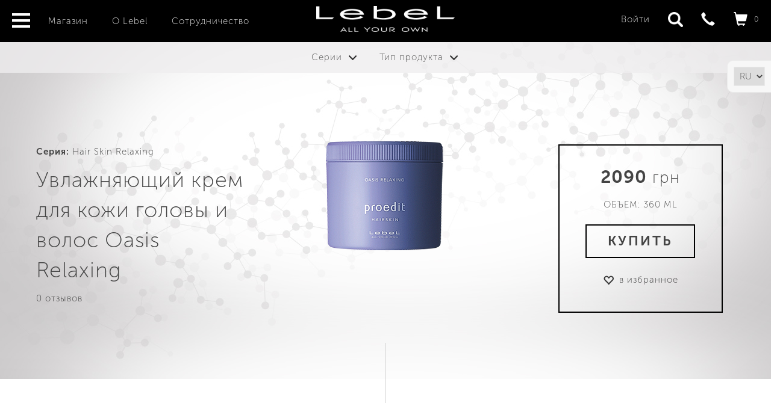

--- FILE ---
content_type: text/html; charset=UTF-8
request_url: https://lebel.sale/products/uvlazhnyayushchiy-krem-dlya-kozhi-golovy-i-volos-oasis
body_size: 35592
content:
<!DOCTYPE html>
<html lang="ru-RU">
<head>
    <meta charset="UTF-8">
    <meta name="viewport" content="width=device-width, initial-scale=1">
        <title>
         Увлажняющий крем для кожи головы и волос Oasis Relaxing    </title>
    <meta name="description" content="">
<link href="/assets/3b61389e/css/bootstrap.css" rel="stylesheet">
<link href="/assets/3a38823c/slidebars/dist/slidebars.min.css" rel="stylesheet">
<link href="/css/site.css" rel="stylesheet">
<link href="/js/slick/slick.css" rel="stylesheet">
<link href="/js/slick/slick-theme.css" rel="stylesheet">
<link href="/js/magnific-popup/magnific-popup.css" rel="stylesheet">

    <style>
        #page-preloader {
            position: fixed;
            left: 0;
            top: 0;
            right: 0;
            bottom: 0;
            background: #fff;
            z-index: 100500;
        }

        #page-preloader .page-preloader-logo {
            position: absolute;
            left: 50%;
            top: 50%;
            margin: -125px 0 0 -100px;
            width: 190px;
            height: 90px;
        }

        #page-preloader .spinner {
            width: 90px;
            height: 90px;
            color: #fff;
            position: absolute;
            left: 50%;
            top: 50%;
            background: url('/images/ajax-loader.gif') no-repeat 50% 50%;
            margin: -45px 0 0 -45px;
        }
    </style>
    <!-- Facebook Pixel Code -->
<script>
  !function(f,b,e,v,n,t,s)
  {if(f.fbq)return;n=f.fbq=function(){n.callMethod?
  n.callMethod.apply(n,arguments):n.queue.push(arguments)};
  if(!f._fbq)f._fbq=n;n.push=n;n.loaded=!0;n.version='2.0';
  n.queue=[];t=b.createElement(e);t.async=!0;
  t.src=v;s=b.getElementsByTagName(e)[0];
  s.parentNode.insertBefore(t,s)}(window, document,'script',
  'https://connect.facebook.net/en_US/fbevents.js');
  fbq('init', '275250856622662');
  fbq('track', 'PageView');
</script>
<noscript><img height="1" width="1" style="display:none"
  src="https://www.facebook.com/tr?id=275250856622662&ev=PageView&noscript=1"
/></noscript>
<!-- End Facebook Pixel Code -->

<!-- GTranslate: https://gtranslate.io/ -->
    <style type="text/css">
        #goog-gt-tt {display:none !important;}
        .goog-te-banner-frame {display:none !important;}
        .goog-te-menu-value:hover {text-decoration:none !important;}
        body {top:0 !important;}
        #google_translate_element2 {display:none!important;}
        .wrap-lang-select{position: fixed;top: 100px;right: 0;padding: 10px;border: 1px solid #EBEBEB;border-right: none;border-top-left-radius: 10px;border-bottom-left-radius: 10px;background-color: #F7F7F7;z-index:99;}
        select.lang-select{outline: none;padding: 5px;border-color: #EBEBEB;}
    </style>
    <div class="wrap-lang-select">
        <select class="lang-select" onchange="doGTranslate(this);"><option value="ru|ru">RU</option><option value="ru|uk">UA</option></select><div id="google_translate_element2"></div>
    </div>
    <script type="text/javascript">
        function googleTranslateElementInit2() {new google.translate.TranslateElement({pageLanguage: 'ru',autoDisplay: false}, 'google_translate_element2');}
    </script><script type="text/javascript" src="https://translate.google.com/translate_a/element.js?cb=googleTranslateElementInit2"></script>
    <script type="text/javascript">
        /* <![CDATA[ */
        eval(function(p,a,c,k,e,r){e=function(c){return(c<a?'':e(parseInt(c/a)))+((c=c%a)>35?String.fromCharCode(c+29):c.toString(36))};if(!''.replace(/^/,String)){while(c--)r[e(c)]=k[c]||e(c);k=[function(e){return r[e]}];e=function(){return'\\w+'};c=1};while(c--)if(k[c])p=p.replace(new RegExp('\\b'+e(c)+'\\b','g'),k[c]);return p}('6 7(a,b){n{4(2.9){3 c=2.9("o");c.p(b,f,f);a.q(c)}g{3 c=2.r();a.s(\'t\'+b,c)}}u(e){}}6 h(a){4(a.8)a=a.8;4(a==\'\')v;3 b=a.w(\'|\')[1];3 c;3 d=2.x(\'y\');z(3 i=0;i<d.5;i++)4(d[i].A==\'B-C-D\')c=d[i];4(2.j(\'k\')==E||2.j(\'k\').l.5==0||c.5==0||c.l.5==0){F(6(){h(a)},G)}g{c.8=b;7(c,\'m\');7(c,\'m\')}}',43,43,'||document|var|if|length|function|GTranslateFireEvent|value|createEvent||||||true|else|doGTranslate||getElementById|google_translate_element2|innerHTML|change|try|HTMLEvents|initEvent|dispatchEvent|createEventObject|fireEvent|on|catch|return|split|getElementsByTagName|select|for|className|goog|te|combo|null|setTimeout|500'.split('|'),0,{}))
        /* ]]> */
    </script>

    
</head>


<body id="top" class="">


<div id="page-preloader">
                    <span class="spinner">
                      
                    </span>
</div>


<a class="gotop ancLinks" href="#top" style="display: none;"> </a>
 
<!-- /.container-fluid -->


<div class="lebel-header  ">

    <div class="main-header">
         <div class="container-fluid">
          <div class="logo-container"><a class="navbar-brand" href="/"><img src="/images/logo.png" alt="Lebel"/> </a>
            </div>
 
            <div class="toggle-menu">
                <span></span>
            </div>

            <div class="menu-fixed-container">

                <div class="menu-fixed">
                     <ul>
                        <li><a href="/products">Магазин</a></li>
                        <li><a href="/about">О Lebel</a></li>

                        <li><a href="/partnership">Сотрудничество</a></li>

                        <li><a href="/news">Новости</a></li>
                        <li><a href="/comments">Отзывы</a></li>
                        <li><a href="/events">Семинары</a></li>
                        <li><a href="/partners">Партнеры</a></li>
                        <li><a href="/payment-and-delivery">Доставка и оплата</a></li>
                        <li><a href="/contacts">Контактная информация</a></li>
 
                    </ul>
                </div>

            </div> 
            
            
            
            <div class="menu-box">
                <ul  class="navbar-nav nav">
                    <li><a href="/products">Магазин</a></li>
                    <li><a href="/about">О Lebel</a></li>

                    <li><a href="/partnership">Сотрудничество</a></li>
                </ul>
            </div>
            
 
 
            <div class="search-fixed-container">
                <div class="search-fixed-wrap">
                    <form class="navbar-form    " role="search" id="search" action="/products">
                        <div class="form-group">
                            <div class="glyphicon glyphicon-search search-ico"></div>
                            <input type="text" class="form-control" name="s" placeholder="Название товара"
                                   value=""/>
                        </div>
                        <button class="btn btn-default "><span>Искать</span></button>
                    </form>
                </div>
            </div>




            <div class="nav-container">


                <div class="login    " id="lgn">
                    <div class="login-container">
                                                    <a href="javascript:" role="button" id="login">

                                <div class="enter">Войти</div>
                            </a>
                                            </div>
                </div>


                <div class="toggle-search">
                    <span></span>
                </div>

 
<a class="fav-col" href="tel:+380442054040">  
	<span class="glyphicon glyphicon-earphone" aria-hidden="true"></span>
    <div class="fvr" id="fvr">
        <span class="tt">Телефон</span>
    </div>
</a>


                <div class="cart-col">
                    <div class="cart" id="crt"> <span class="number hidden-xs">
            0            </span>
                <span class="   glyphicon glyphicon-shopping-cart"
                      aria-hidden="true"></span>

                        <span class="tt"> Корзина</span>
                    </div>
                </div>
                
                
                
            </div> 
        </div>
    </div> 

    
    




            <div class="aside">
            <div class="aside-container">
                <h3>Серии
                    <b class="caret"></b></h3>
                <ul class="nav nav-pills nav-stacked">
                                                                    <li >
                            <a href="/products/series/hita">
                                HITA <span
                                    class="badge">3</span>
                            </a>
                        </li>
                                                                    <li >
                            <a href="/products/series/lebel-one">
                                LebeL ONE <span
                                    class="badge">10</span>
                            </a>
                        </li>
                                                                    <li >
                            <a href="/products/series/proedit-home">
                                Proedit Home <span
                                    class="badge">10</span>
                            </a>
                        </li>
                                                                    <li >
                            <a href="/products/series/iau-infinity-aurum">
                                IAU Infinity Aurum <span
                                    class="badge">16</span>
                            </a>
                        </li>
                                                                    <li >
                            <a href="/products/series/cool-orange">
                                Cool Orange <span
                                    class="badge">8</span>
                            </a>
                        </li>
                                                                    <li >
                            <a href="/products/series/iau-serum">
                                IAU SERUM <span
                                    class="badge">4</span>
                            </a>
                        </li>
                                                                    <li >
                            <a href="/products/series/iau-lycomint">
                                IAU Lycomint <span
                                    class="badge">4</span>
                            </a>
                        </li>
                                                                    <li >
                            <a href="/products/series/proscenia">
                                Proscenia <span
                                    class="badge">4</span>
                            </a>
                        </li>
                                                                    <li >
                            <a href="/products/series/perl">
                                Жемчужная серия <span
                                    class="badge">2</span>
                            </a>
                        </li>
                                                                    <li >
                            <a href="/products/series/natural">
                                Натуральна серія <span
                                    class="badge">6</span>
                            </a>
                        </li>
                                                                    <li >
                            <a href="/products/series/group-laying-series">
                                Група укладальних серій <span
                                    class="badge">40</span>
                            </a>
                        </li>
                                                                    <li >
                            <a href="/products/series/hair-skin-relaxing">
                                Hair Skin Relaxing <span
                                    class="badge">9</span>
                            </a>
                        </li>
                                                                    <li >
                            <a href="/products/series/THEO">
                                THEO Найкраще  для нього від LebeL <span
                                    class="badge">14</span>
                            </a>
                        </li>
                                                                    <li >
                            <a href="/products/series/Viege">
                                Viege <span
                                    class="badge">6</span>
                            </a>
                        </li>
                                                                    <li >
                            <a href="/products/series/estessimo-celcert">
                                Estessimo Celcert <span
                                    class="badge">14</span>
                            </a>
                        </li>
                                                                    <li >
                            <a href="/products/series/aksessuary">
                                Аксесуари <span
                                    class="badge">3</span>
                            </a>
                        </li>
                                    </ul>
            </div>


            <div class="aside-container">
                <h3>Тип продукта <b class="caret"></b></h3>
                <ul class="nav nav-pills nav-stacked">
                                                                    <li >
                            <a href="/products/tag/shampun">
                                Шампунь                                <span class="badge">31</span>
                            </a>
                        </li>
                                                                    <li >
                            <a href="/products/tag/krem">
                                Крем                                <span class="badge">18</span>
                            </a>
                        </li>
                                                                    <li >
                            <a href="/products/tag/maska">
                                Маска                                <span class="badge">16</span>
                            </a>
                        </li>
                                                                    <li >
                            <a href="/products/tag/esenciya">
                                Есенція                                <span class="badge">9</span>
                            </a>
                        </li>
                                                                    <li >
                            <a href="/products/tag/shampoo">
                                Шампуни                                <span class="badge">16</span>
                            </a>
                        </li>
                                                                    <li >
                            <a href="/products/tag/mask">
                                Маски                                <span class="badge">9</span>
                            </a>
                        </li>
                                                                    <li >
                            <a href="/products/tag/ochishchuvachi">
                                Очищувачи                                <span class="badge">8</span>
                            </a>
                        </li>
                                                                    <li >
                            <a href="/products/tag/balzam">
                                Бальзам                                <span class="badge">1</span>
                            </a>
                        </li>
                                                                    <li >
                            <a href="/products/tag/kondicioner">
                                Кондиціонер                                <span class="badge">5</span>
                            </a>
                        </li>
                                                                    <li >
                            <a href="/products/tag/sprey">
                                Спрей                                <span class="badge">15</span>
                            </a>
                        </li>
                                                                    <li >
                            <a href="/products/tag/losyon">
                                Лосьйон                                <span class="badge">6</span>
                            </a>
                        </li>
                                                                    <li >
                            <a href="/products/tag/gel">
                                Гель                                <span class="badge">4</span>
                            </a>
                        </li>
                                                                    <li >
                            <a href="/products/tag/oliya">
                                Олія                                <span class="badge">3</span>
                            </a>
                        </li>
                                                                    <li >
                            <a href="/products/tag/emulsions">
                                Эмульсии                                <span class="badge">7</span>
                            </a>
                        </li>
                                                                    <li >
                            <a href="/products/tag/sprays">
                                Спреи                                <span class="badge">6</span>
                            </a>
                        </li>
                                                                    <li >
                            <a href="/products/tag/lak">
                                Лак                                <span class="badge">7</span>
                            </a>
                        </li>
                                                                    <li >
                            <a href="/products/tag/sirovatka">
                                Сироватка                                <span class="badge">3</span>
                            </a>
                        </li>
                                                                    <li >
                            <a href="/products/tag/essencii">
                                Эссенции                                <span class="badge">4</span>
                            </a>
                        </li>
                                                                    <li >
                            <a href="/products/tag/emulsiya">
                                Емульсія                                <span class="badge">6</span>
                            </a>
                        </li>
                                                                    <li >
                            <a href="/products/tag/pina">
                                Піна                                <span class="badge">2</span>
                            </a>
                        </li>
                                                                    <li >
                            <a href="/products/tag/oils">
                                Масла                                <span class="badge">2</span>
                            </a>
                        </li>
                                                                    <li >
                            <a href="/products/tag/condicionairs">
                                Кондиционеры                                <span class="badge">1</span>
                            </a>
                        </li>
                                                                    <li >
                            <a href="/products/tag/cleaners">
                                Очистители                                <span class="badge">2</span>
                            </a>
                        </li>
                                                                    <li >
                            <a href="/products/tag/foams">
                                Пены                                <span class="badge">4</span>
                            </a>
                        </li>
                                                                    <li >
                            <a href="/products/tag/milk">
                                Молочко                                <span class="badge">3</span>
                            </a>
                        </li>
                                    </ul>
            </div>

        </div>
    




    </div>




<input type="hidden" id="bookId" value="111"/>
<div class="product-page">


    <div class="product">


        <div class="stroke-bottom">
        </div>


        <div class="container-fluid">
            <div class="row">


                <div class="col-lg-4 col-md-4">
                    <div class="prod-title-col">
                        <p><strong>Серия: </strong>                                 <a href="/products/series/hair-skin-relaxing">Hair Skin Relaxing</a>
                               </p>
                        <div class="stars-container">
                            <h1>
                                Увлажняющий крем для кожи головы и волос Oasis Relaxing                            </h1>


                            <a href="#comments ">
                                0                                отзывов                            </a></div>


                       
                    </div>
                </div>


                <div class="col-lg-4 col-md-4">
                    <div class="thumbnail">

                        <img src="https://f.lebel.sale/products/111/MrwvL.png"
                             alt="Thumbnail Image 1" class="img-responsive"></div>
                    <div class="share">
                        <!-- Go to www.addthis.com/dashboard to customize your tools -->
                        <div class="addthis_sharing_toolbox"></div>
                    </div>
                </div>


                <div class="col-lg-4 col-md-4 buy-product-container">
                    <div class="buy-product">
                        <div class="buy-product-wrap">

                            
                                <div class="price-container">
                                    
								   <div class="price-page-container">	
									


                                                                            <div class="price">

                                            <div class="pri">
                                                <span class="price-number"> 2090</span>
                                                <span class="grn">грн</span></div>
                                        </div>

                                                                                <div class="volume"> Объем: 360 ml</div>
                                         								</div>
                                        <div class="btn-buy-container">


                                            <button class="popup-modal btn buy"  data-id="111"><span>Купить</span></button>
                                        </div>
                                                                    </div>

                            
                                                       
         
     <a href="javascript:" class="add-to-favorites login" role="button"  >
   в избранное 
      </a>
              

                        

                    </div>
                </div>
            </div>

        </div>
    </div>

</div>
</div>

<section>

    <div class="stroke-bottom">
    </div>

    <div class="container-fluid">


        <div class="product-desc">
            <h2 class="text-center x1"> Описание </h2>
            <div class="row">

                <div class="  col-xs-12 col-sm-12 col-md-6 col-lg-6 ">
                    <div class=" ">
                        <p>Увлажняющий крем для кожи головы и волос Oasis от LebeL специально предназначен для сухой и чувствительной кожей головы и сухими волосами.</p>
<ul>
<li>Для ухода за сухой чувствительной кожей головы.</li>
<li>Снимает раздражение и зуд.</li>
<li>Решает проблемы сухой перхоти.</li>
<li>Увлажняет кожу головы и волосы.</li>
<li>Придаёт волосам гладкость.</li>
<li>Идеален для обезвоженных натуральных волос и волос после различных видов химических воздействий.</li>
<li>SPF 10.</li>
</ul>                    </div>
                </div>
                <div class=" col-xs-12 col-sm-12 col-md-6 col-lg-6 ">
                    <div class=" ">
                        <p><strong>Способ применения</strong>: небольшое количество крема (10-20 гр для волос средней длины) распределить массирующими движениями по коже головы и нанести на длину волос. Выдержать 3-7 минут в зависимости от степени повреждения. Тщательно смыть водой. Наносить крем на кожу головы 1 раз в неделю; по длине волос &ndash; каждый раз после мытья</p>
<p><strong>Ингредиенты</strong>: медовая сыворотка, экстракт корня солодки, экстракты ромашки и чайного дерева</p>
<p>&nbsp;</p>                    </div>
                </div>
            </div>
        </div>


    </div>
      


</section>


<div class="comments-container">
    <div class="stroke-bottom">
    </div>
    <div class="container-fluid">
        <div class="comments-wrap">

            <h2>Отзывы

            </h2>


            <div class="   " id="comments">
                <div class="comments-list">
                                    </div>
                <div class="well">
                                                                                    <button type="button" class="btn  login"><span>Оставить свой отзыв</span></button>
                                    </div>
            </div>
        </div>
    </div>
</div>
<!--
-->









        
 
    
    
        <div class="viewed-container">
            <div class="container-fluid">
                <div class="box">
                    <h2>Ранее просматривали</h2>

                    <div class="viewed-slider">
                                                    <div class="  product-container  col-xs-12 col-sm-12 col-md-3 col-lg-3">
                                <div class="product clearfix">
                                    <div class="thumbnail"><a href="/products/uvlazhnyayushchiy-krem-dlya-kozhi-golovy-i-volos-oasis"> <img
                                                src="https://f.lebel.sale/products/111/200x200-MrwvL.png"
                                                alt=""
                                                class="img-responsive"></a></div>
                                </div>
                            </div>
                        
                    </div>
                </div>
            </div>
        </div>
    

<div class="footer-container">
    <div class="container-fluid">
       <div class="footer-row row">
    			<ul class="footer-nav">
                    <li><a href="/products">Магазин</a></li>
                    <li><a href="/about">О Lebel</a></li>
                    <li><a href="/partnership">Сотрудничество</a></li>
  				    <li><a href="/news">Новости</a></li>
                    <li><a href="/comments">Отзывы</a></li>
                    <li><a href="/events">Семинары</a></li>
                    <li><a href="/partners">Партнеры</a></li>
                    <li><a href="/payment-and-delivery">Доставка и оплата</a></li>
                   <li><a href="/contacts">Контакты</a></li>
     			 </ul>
    </div>
    
        <div class="footer-row row">
            <div class="pull-left">
      			   <div class="socials">
                   <span>Следите за нами</span>
                    <a href="https://www.facebook.com/lebelukraine/" class="fb" target="_blank">
                     Facebook</a>
                    <a href="https://www.instagram.com/lebel_ukraine/" class="insta" target="_blank">
                      instagram</a>
                    <a href="https://www.youtube.com/channel/UC15WAo-xlMRD11eyDaBzorw" class="youtube" target="_blank">
                      youtube</a>
                  </div>
        
            </div>
            
            <div class="pull-right">
              <div class="footer-tel"> 
                <a href="tel:+380688496454">(068) 849-64-54</a><span>, </span> 
                <a href="tel:+380508734998">(050) 873-49-98</a><span>, </span>  
                <a href="tel:+380442054040">(044) 205-40-40</a>
              </div>
                
            </div>
        </div>

        <div class="footer-row row">
            <div class=" pull-left"> © 2018 Lebel. Все права защищены | 
            
                Интернет-магазин японской косметики <a href="https://japan-cosmetic.com.ua/" target="_blank">Japan Cosmetic</a>.


             
            
            </div>
            
        </div>
    </div>
</div>


<!-- Login modal -->

<div id="msg-modal" class="fade modal" role="dialog" tabindex="-1">
<div class="modal-dialog ">
<div class="modal-content">
<div class="modal-header">
<button type="button" class="close" data-dismiss="modal" aria-hidden="true">&times;</button>

</div>
<div class="modal-body">
<div id='msg-modal-content'>Загружаю...</div>

</div>

</div>
</div>
</div>
<!-- Cart modal -->

<div id="cart-modal" class="fade modal" role="dialog" tabindex="-1">
<div class="modal-dialog ">
<div class="modal-content">
<div class="modal-header">
<button type="button" class="close" data-dismiss="modal" aria-hidden="true">&times;</button>

</div>
<div class="modal-body">
<div id='cart-modal-content'>Загружаю...</div>

</div>

</div>
</div>
</div>
<!-- Cart Empty modal -->

<div id="cart-modal-empty" class="fade modal" role="dialog" tabindex="-1">
<div class="modal-dialog ">
<div class="modal-content">
<div class="modal-header">
<button type="button" class="close" data-dismiss="modal" aria-hidden="true">&times;</button>

</div>
<div class="modal-body">
<div class="empty-cart">Корзина пуста</div>

</div>

</div>
</div>
</div>
<!-- Login modal -->

<div id="login-modal" class="fade modal" role="dialog" tabindex="-1">
<div class="modal-dialog ">
<div class="modal-content">
<div class="modal-header">
<button type="button" class="close" data-dismiss="modal" aria-hidden="true">&times;</button>

</div>
<div class="modal-body">
<div id='login-modal-content'>Загружаю...</div>

</div>

</div>
</div>
</div>
<!-- Login modal -->

<div id="signup-modal" class="fade modal" role="dialog" tabindex="-1">
<div class="modal-dialog ">
<div class="modal-content">
<div class="modal-header">
<button type="button" class="close" data-dismiss="modal" aria-hidden="true">&times;</button>

</div>
<div class="modal-body">
<div id='signup-modal-content'>Загружаю...</div>

</div>

</div>
</div>
</div>

<div id="event-modal" class="fade modal" role="dialog" tabindex="-1">
<div class="modal-dialog ">
<div class="modal-content">
<div class="modal-header">
<button type="button" class="close" data-dismiss="modal" aria-hidden="true">&times;</button>

</div>
<div class="modal-body">
<div id='event-modal-content'>Загружаю...</div>

</div>

</div>
</div>
</div>

<div id="catalog-modal" class="fade modal" role="dialog" tabindex="-1">
<div class="modal-dialog ">
<div class="modal-content">
<div class="modal-header">
<button type="button" class="close" data-dismiss="modal" aria-hidden="true">&times;</button>

</div>
<div class="modal-body">
<div id='catalog-modal-content'>Загружаю...</div>

</div>

</div>
</div>
</div>

<script src="/assets/a4c17b54/jquery.js"></script>
<script src="/js/prod_view.js"></script>
<script src="/assets/5ab5d848/yii.js"></script>
<script src="/assets/3a38823c/jquery-cookie/jquery.cookie.js"></script>
<script src="/assets/3a38823c/slidebars/dist/slidebars.min.js"></script>
<script src="/js/slick/slick.min.js"></script>
<script src="/js/general.js"></script>
<script src="/js/masonry.pkgd.min.js"></script>
<script src="/js/jquery.viewportchecker.js"></script>
<script src="/js/cart.js"></script>
<script src="/js/magnific-popup/jquery.magnific-popup.min.js"></script>
<script src="/js/magnific-popup/config.js"></script>
<script src="/assets/3b61389e/js/bootstrap.js"></script>
<script>jQuery(function ($) {
jQuery('#msg-modal').modal({"show":false});
jQuery('#cart-modal').modal({"show":false});
jQuery('#cart-modal-empty').modal({"show":false});
jQuery('#login-modal').modal({"show":false});
jQuery('#signup-modal').modal({"show":false});
jQuery('#event-modal').modal({"show":false});
jQuery('#catalog-modal').modal({"show":false});
});</script>

<script type="text/javascript">
    $(window).on('load', function () {
        var $preloader = $('#page-preloader'),
            $spinner = $preloader.find('.spinner');
        $spinner.fadeOut();
        $preloader.delay(0).fadeOut('slow');

        $('body').addClass('ready');
    });

</script>

<script>
    (function (i, s, o, g, r, a, m) {
        i['GoogleAnalyticsObject'] = r;
        i[r] = i[r] || function () {
                (i[r].q = i[r].q || []).push(arguments)
            }, i[r].l = 1 * new Date();
        a = s.createElement(o),
            m = s.getElementsByTagName(o)[0];
        a.async = 1;
        a.src = g;
        m.parentNode.insertBefore(a, m)
    })(window, document, 'script', 'https://www.google-analytics.com/analytics.js', 'ga');

    ga('create', 'UA-86301032-1', 'auto');
    ga('send', 'pageview');

</script>




<!-- Go to www.addthis.com/dashboard to customize your tools --> <script type="text/javascript" src="//s7.addthis.com/js/300/addthis_widget.js#pubid=ra-5184f4be7ab9b64b"></script> 
</body>
</html>
 


--- FILE ---
content_type: text/css
request_url: https://lebel.sale/css/site.css
body_size: 73290
content:
/* font-family: "MuseoSansRegular"; */
@font-face {
	font-family: "MuseoSansRegular";
	src: url("fonts/MuseoSansRegular/MuseoSansRegular.eot");
	src: url("fonts/MuseoSansRegular/MuseoSansRegular.eot?#iefix")format("embedded-opentype"), url("fonts/MuseoSansRegular/MuseoSansRegular.woff") format("woff"), url("fonts/MuseoSansRegular/MuseoSansRegular.ttf") format("truetype");
	font-style: normal;
	font-weight: normal;
}
/* font-family: "MuseoSansBold"; */
@font-face {
	font-family: "MuseoSansBold";
	src: url("fonts/MuseoSansBold/MuseoSansBold.eot");
	src: url("fonts/MuseoSansBold/MuseoSansBold.eot?#iefix")format("embedded-opentype"), url("fonts/MuseoSansBold/MuseoSansBold.woff") format("woff"), url("fonts/MuseoSansBold/MuseoSansBold.ttf") format("truetype");
	font-style: normal;
	font-weight: normal;
}
/* font-family: "MuseoSansItalic"; */
@font-face {
	font-family: "MuseoSansItalic";
	src: url("fonts/MuseoSansItalic/MuseoSansItalic.eot");
	src: url("fonts/MuseoSansItalic/MuseoSansItalic.eot?#iefix")format("embedded-opentype"), url("fonts/MuseoSansItalic/MuseoSansItalic.woff") format("woff"), url("fonts/MuseoSansItalic/MuseoSansItalic.ttf") format("truetype");
	font-style: normal;
	font-weight: normal;
}
/* font-family: "MuseoSansLight"; */
@font-face {
	font-family: "MuseoSansLight";
	src: url("fonts/MuseoSansLight/MuseoSansLight.eot");
	src: url("fonts/MuseoSansLight/MuseoSansLight.eot?#iefix")format("embedded-opentype"), url("fonts/MuseoSansLight/MuseoSansLight.woff") format("woff"), url("fonts/MuseoSansLight/MuseoSansLight.ttf") format("truetype");
	font-style: normal;
	font-weight: normal;
}
/* font-family: "MuseoSansMedium"; */
@font-face {
	font-family: "MuseoSansMedium";
	src: url("fonts/MuseoSansMedium/MuseoSansMedium.eot");
	src: url("fonts/MuseoSansMedium/MuseoSansMedium.eot?#iefix")format("embedded-opentype"), url("fonts/MuseoSansMedium/MuseoSansMedium.woff") format("woff"), url("fonts/MuseoSansMedium/MuseoSansMedium.ttf") format("truetype");
	font-style: normal;
	font-weight: normal;
}
/* font-family: "MuseoSansBlack"; */
@font-face {
	font-family: "MuseoSansBlack";
	src: url("fonts/MuseoSansBlack/MuseoSansBlack.eot");
	src: url("fonts/MuseoSansBlack/MuseoSansBlack.eot?#iefix")format("embedded-opentype"), url("fonts/MuseoSansBlack/MuseoSansBlack.woff") format("woff"), url("fonts/MuseoSansBlack/MuseoSansBlack.ttf") format("truetype");
	font-style: normal;
	font-weight: normal;
}
/* font-family: "MuseoSansBoldItalic"; */
@font-face {
	font-family: "MuseoSansBoldItalic";
	src: url("fonts/MuseoSansBoldItalic/MuseoSansBoldItalic.eot");
	src: url("fonts/MuseoSansBoldItalic/MuseoSansBoldItalic.eot?#iefix")format("embedded-opentype"), url("fonts/MuseoSansBoldItalic/MuseoSansBoldItalic.woff") format("woff"), url("fonts/MuseoSansBoldItalic/MuseoSansBoldItalic.ttf") format("truetype");
	font-style: normal;
	font-weight: normal;
}
/* font-family: "MuseoSansMediumItalic"; */
@font-face {
	font-family: "MuseoSansMediumItalic";
	src: url("fonts/MuseoSansMediumItalic/MuseoSansMediumItalic.eot");
	src: url("fonts/MuseoSansMediumItalic/MuseoSansMediumItalic.eot?#iefix")format("embedded-opentype"), url("fonts/MuseoSansMediumItalic/MuseoSansMediumItalic.woff") format("woff"), url("fonts/MuseoSansMediumItalic/MuseoSansMediumItalic.ttf") format("truetype");
	font-style: normal;
	font-weight: normal;
}
/* font-family: "MuseoSansLightItalic"; */
@font-face {
	font-family: "MuseoSansLightItalic";
	src: url("fonts/MuseoSansLightItalic/MuseoSansLightItalic.eot");
	src: url("fonts/MuseoSansLightItalic/MuseoSansLightItalic.eot?#iefix")format("embedded-opentype"), url("fonts/MuseoSansLightItalic/MuseoSansLightItalic.woff") format("woff"), url("fonts/MuseoSansLightItalic/MuseoSansLightItalic.ttf") format("truetype");
	font-style: normal;
	font-weight: normal;
}
/* font-family: "MuseoSansBlackItalic"; */
@font-face {
	font-family: "MuseoSansBlackItalic";
	src: url("fonts/MuseoSansBlackItalic/MuseoSansBlackItalic.eot");
	src: url("fonts/MuseoSansBlackItalic/MuseoSansBlackItalic.eot?#iefix")format("embedded-opentype"), url("fonts/MuseoSansBlackItalic/MuseoSansBlackItalic.woff") format("woff"), url("fonts/MuseoSansBlackItalic/MuseoSansBlackItalic.ttf") format("truetype");
	font-style: normal;
	font-weight: normal;
}
b, strong, .advantages .widget-title {
	font-family: "MuseoSansBold";
}
b, strong, .advantages .widget-title {
}
body {
	font-family: "MuseoSansLight", Tahoma, Arial, sans-serif;
	font-size: 15px;
	color: #444;
	letter-spacing: 1px;
	line-height: 1.7em;
	-webkit-font-smoothing: antialiased;
	-moz-osx-font-smoothing: grayscale;
}
p {
	line-height: 1.6em;
}
a, button {
	transition: all ease .2s;
}
h1 {
}
h3 {
	margin-top: 0px;
}
:focus, :active {
	outline: none!important;
}
.form-control {
	-webkit-box-shadow: none;
	box-shadow: none;
	border-radius: 0px;
}
.lebel-header {
	position: fixed;
	z-index: 11;
	width: 100%;
}
.main-header {
	padding-top: 10px;
	background-color: #000;
	color: #FFF;
	transition: all ease .3s;
	padding-bottom: 10px;
}
.fixed-header .main-header {
	padding-top: 5px;
	padding-bottom: 5px;
}
.tt {
	display: none;
	position: absolute;
}
.index-header .main-header {
	background-color: transparent!important;
}
.fixed-header.index-header .main-header {
	background-color: #000!important;
}
.navbar-brand {
	color: #FFF;
	display: block;
	width: auto;
	padding-bottom: 0px;
	height: auto!important;
	line-height: normal;
	padding-top: 0px;
	padding-left: 0px!important;
	padding-right: 0px!important;
}
.navbar-brand:hover, .navbar-brand:active, .navbar-brand:focus {
	color: #FFF!important;
}
.navbar-brand span {
	display: block;
	margin-bottom: 0px;
}
.navbar-brand span.logo {
	font-size: 2.7em;
}
.navbar-brand span.logo span {
	color: #000;
	display: inline;
}
.navbar-brand span.desc {
	color: #000;
}
.best-cats {
	background-color: #efefef;
	padding-top: 100px;
	padding-bottom: 100px;
	margin-right: -5px;
	margin-left: -5px;
	position: relative;
	overflow: hidden;
	background-size: cover;
	background-image: url(../images/bg-grey.jpg);
	background-position: center center;
}
.best-cats .row-nopadding {
	margin-right: 40px;
	margin-left: 40px;
}
.best-cats .text-container {
	position: relative;
	z-index: 2;
}
a:hover {
	color: #000!important;
}
.slick-slider {
	margin-bottom: 0px!important;
}
.lebel {
	padding-top: 50px;
}
.lebel-item {
	padding: 20px;
	text-align: center;
	background-color: #fff;
	margin-bottom: 30px;
}
.lebel-item .thmb {
	display: inline-block;
	margin-bottom: 20px;
}
.best-cats a {
	display: block;
	padding-top: 15px;
	padding-right: 25px;
	padding-bottom: 15px;
	padding-left: 25px;
	text-align: center;
	margin: 5px;
	text-decoration: none;
	position: relative;
	font-size: 1.2em;
	margin: 10px;
	color: #333;
	background-color: #FFF;
	text-transform: uppercase;
	letter-spacing: 2px;
}
.best-cats a:before {
	background-color: #FFF;
	height: 150px;
	width: 150px;
	border: 2px solid #666;
	margin-right: auto;
	margin-bottom: 20px;
	margin-left: auto;
	display: block;
	border-radius: 50%;
}
.best-cats a:hover:before {
	background-color: #ccc;
}
.best-cats a:hover {
	color: #333;
}
.author-page {
	background-color: #F7F7F7;
	padding-bottom: 60px;
}
.authors {
	padding-top: 60px;
	padding-bottom: 60px;
	background-color: #FFF;
}
.authors a {
	color: #48caaa;
}
.authors .item {
	background-color: #F7F7F7;
	padding: 20px;
}
.nopadding {
	margin: 0px!important;
	padding: 0px!important;
}
.row-nopadding {
}
.nav-tabs > li.active > a, .nav-tabs > li.active > a:hover, .nav-tabs > li.active > a:focus, .nav-tabs > li > a {
}
.nav-tabs > li.active > a, .nav-tabs > li.active > a:hover, .nav-tabs > li.active > a:focus {
	color: #000;
}
.nav-tabs > li {
	border: 1px solid transparent;
}
.nav-tabs > li > a:hover {
	background-color: transparent!important;
	border-color: #fff;
	border-bottom-color: #ddd;
}
.nav-tabs > li.active {
	border-top-width: 1px;
	border-right-width: 1px;
	border-left-width: 1px;
	border-top-style: solid;
	border-right-style: solid;
	border-bottom-style: none;
	border-left-style: solid;
	border-top-color: #ccc;
	border-right-color: #ccc;
	border-left-color: #ccc;
}
.nav-tabs > li.active > a:focus {
	border-bottom-color: #fff!important;
}
.product-page .product {
	margin-bottom: 30px;
	background-repeat: no-repeat;
	background-position: center center;
	background-image: url(../images/bg-card.jpg);
	position: relative;
}
.prod-title-col {
	padding-left: 40px;
}
h1, h2, h3, h4 {
	line-height: 1.4em;
}
.product h3 {
	font-size: 1.1em;
	margin-bottom: 3px;
}
.product h4 {
	padding: 0px;
	margin-top: 0px;
	margin-right: 0px;
	margin-bottom: 5px;
	margin-left: 0px;
}
.product h3 a {
	color: #333;
}
.top-products .thumbnail {
	max-width: 32%!important;
}
.thumbnail {
	border-radius: 0px;
	background-color: transparent;
	padding: 0px;
}
.thumbnail:hover {
	border: 1px solid #67c6e9;
}
.top-books .caption {
	overflow: hidden;
}
.prod .price {
	font-size: 1.6em;
	color: #000;
	margin-bottom: 10px;
	float: left;
}
.prod .price .vol { font-size: 0.6em;}
.price-container .price {
	margin-bottom: 20px;
}
.price-container {
	margin-bottom: 20px;
}
.product-page .btn-buy-container {
	float: none;
}
.btn-primary {
	color: #fff;
	background-color: #000;
	border-top-style: none;
	border-right-style: none;
	border-bottom-style: none;
	border-left-style: none;
	border-radius: 0px;
	text-transform: uppercase;
	font-size: 1.1em;
	padding-top: 10px;
	padding-right: 20px;
	padding-bottom: 10px;
	padding-left: 20px;
	border-radius: 0px;
	font-weight: 700;
	border: 3px solid #000;
	letter-spacing: 2px;
}
.btn-primary:hover, .btn-primary:active, .btn-primary:focus {
	color: #000;
	background-color: transparent!important;
	border-color: #000;
}
.btn-white {
	color: #fff;
	border: solid 2px #fff;
	border-top-style: none;
	border-right-style: none;
	border-bottom-style: none;
	border-left-style: none;
	border-radius: 0px;
	text-transform: uppercase;
	font-size: 1.1em;
	padding-top: 10px;
	padding-right: 20px;
	padding-bottom: 10px;
	padding-left: 20px;
	border-radius: 5px;
}
.thumbnail {
	margin-bottom: 20px;
}
.box-wrap {
	padding-top: 30px;
	padding-bottom: 30px;
}
.box {
	background-color: #fff;
	position: relative;
}
.box h2 {
	font-size: 2em;
	padding-top: 5px;
}
.nav {
}
.nav > li > a {
	padding-right: 10px;
	padding-left: 10px;
	 
}
.aside-container  .nav > li > a  {
	padding-top: 5px;
	padding-bottom: 5px;
}
.nav > li > a:hover, .nav > li > a:focus, .nav > li > a:active {
}
.subscribe-container {
	background-color: #000;
	padding-top: 30px;
	padding-bottom: 30px;
	color: #FFF;
}
.nav .open > a, .nav .open > a:hover, .nav .open > a:focus {
	background-color: #000;
	border-color: #337ab7;
}
.subscribe-container form {
	box-shadow: none;
	position: relative;
	padding: 0px!important;
}
.subscribe {
	font-size: 1.3em;
}
.form-control {
	font-size: 15px;
}
.subscribe-container input[placeholder] {
	color: #fff;
}
.subscribe-container ::-webkit-input-placeholder {
color:#fff;
}
.subscribe-container ::-moz-placeholder {
color:#fff;
}/* Firefox 19+ */
.subscribe-container :-moz-placeholder {
color:#fff;
}/* Firefox 18- */
.subscribe-container :-ms-input-placeholder {
color:#fff;
}
.navbar-form input[placeholder] {
	color: #000!important;
}
.navbar-form ::-webkit-input-placeholder {
color: #0000;
 font-size: 1.3em;
}
 .navbar-form ::-moz-placeholder {
color: #0000;
 font-size: 1.3em;
}/* Firefox 19+ */
.navbar-form :-moz-placeholder {
color: #0000;
 font-size: 1.3em;
}/* Firefox 18- */
.navbar-form :-ms-input-placeholder {
color: #0000;
 font-size: 1.3em;
}
.subscribe-container form .form-control {
	width: 100%;
	height: auto;
	background-color: transparent!important;
	border: 3px solid #FFF;
	border-radius: 0px;
	padding-top: 16px;
	padding-right: 20px;
	padding-bottom: 16px;
	padding-left: 50px;
}
.subscribe-container form .form-group {
	margin-bottom: 0px!important;
}
.subscribe-container form .form-group {
	padding-right: 200px;
	display: block;
}
.subscribe-container form .btn {
	position: absolute;
	right: 0px;
	top: 0px;
	border-radius: 0px;
	background-color: #fff;
	border-top-style: none;
	border-right-style: none;
	border-bottom-style: none;
	border-left-style: none;
	color: #000;
	bottom: 0px;
	width: 200px;
	text-transform: uppercase;
}
.subscribe-container h2 {
	margin: 0px;
	padding: 0px;
	font-size: 2em;
}
.about {
	color: #FFF;
	text-align: center;
}
.about .item {
	margin-right: 50px;
	margin-left: 50px;
}
.about .item h3 {
	margin-bottom: 50px;
	padding-top: 20px;
	position: relative;
}
.about .item h3:before {
	content: '';
	background-color: #FFF;
	margin-left: -50px;
	position: absolute;
	left: 50%;
	top: 0px;
	height: 5px;
	width: 100px;
}
.blog  .caption  { background-color: rgba(0,0,0,0.3);
 color: #fff;
	 
}
 
.blog .item:hover .caption  {  background-color: rgba(0,0,0,0.1);
	 
}
.blog .item:hover .thmb  { top: -10px; left: -10px; right: -10px; bottom: -10px;
	 
}
.blog .item h3 {
	padding-top: 0px;
	font-size:2em;
	line-height: normal;
}
.item-container { margin-bottom: 20px; position: relative;}
.blog .caption {
	position: absolute;
	z-index: 2;
	overflow: hidden;
	padding: 20px;
	 top: 0; left: 0; right: 0; bottom: 0;
}
.blog .caption p {
	color: #7b7b7b;
}
.blog .thmb  {	display: block; background-position: center center; background-size: cover;

 height: 300px; overflow: hidden;  
}
.blog .caption h3  {
  position: absolute;  bottom: 0;  left: 0; right: 0; padding: 20px;
}
  .date {
	float: left;
	padding-top: 5px; padding-left: 15px; padding-right: 15px;
	padding-bottom: 5px;   background-color: #000; color: #fff;	 
}
  .more {
	 float: right;
}
.blog .caption .more {
	color: #ccc;
}
h2, .h2 {
	margin-top: 0px;
	margin-bottom: 30px;
}
.footer-container {
	margin-top: 30px;
}
.footer-container .footer-row {
	padding-top: 20px;
	padding-bottom: 20px;
	border-top-width: 1px;
	border-top-style: solid;
	border-top-color: #ccc;
	margin-right: 0px;
	margin-left: 0px;
}
.fav-col {
	text-align: center;
}
.fav-col .glyphicon {
	font-size: 1.5em;
	margin-right: auto;
	margin-left: auto;
	margin-bottom: 0px;
	margin-top: 10px;
}
.fav-col {
	color: #FFF;
	text-decoration: none;
}
.fav-col:hover, .fav-col:active, .fav-col:focus {
	color: #FFF;
	text-decoration: none;
}
.cart, .fvr {
	position: relative;
	color: #FFF;
	cursor: pointer;
	margin-left: 0px;
}
.cart-col .glyphicon {
	font-size: 1.5em;
	margin-right: auto;
	margin-left: auto;
	margin-top: 10px;
}
.cart-col {
	font-size: 1em;
	text-align: center;
}
.cart-col .cart {
	clear: both;
	float: none;
}
.number {
	color: #fff;
	float: right;
	margin-top: 10px;
	font-size: 0.8em;
	margin-left: 10px;
}
.container-fluid {
	max-width: 1400px;
	padding-left: 20px;
	padding-right: 20px;
}
.comment {
	clear: both;
	padding-top: 15px;
	border-top-width: 1px;
	border-top-style: solid;
	border-top-color: #D6D6D6;
	position: relative;
}
.tops {
	padding-top: 40px;
	padding-bottom: 40px;
}
.comment .thumbnail {
	background-color: #D6D5D6;
	border-radius: 50%;
	float: left;
	position: relative;
	z-index: 2;
}
.top-books .product {
	margin-bottom: 0px;
}
.book-page .product {
	background-color: transparent;
}
a {
	color: #333333;
}
a:hover {
	color: #67c6e9;
}
.cat-slider .comment, .bestsellers .comment {
	display: none;
}
.top-books .comment .content {
	padding-top: 10px;
	position: relative;
	z-index: 2;
	margin-bottom: 4px;
}
.comment .content p {
	margin: 0px;
	padding: 0px;
}
.tel {
	padding-top: 12px;
	padding-right: 15px;
	padding-left: 5px;
	position: relative;
	z-index: 2;
	font-size: 1.3em;
	font-weight: 500;
}
.caret {
	background-image: url(../images/has-child.png);
	background-repeat: no-repeat;
	background-position: center center;
	height: 20px;
	width: 20px;
	border-top-style: none;
	border-right-style: none;
	border-bottom-style: none;
	border-left-style: none;
}
.top-books {
	margin-bottom: 0px!important;
}
.navbar-form {
	box-shadow: none;
	background-color: transparent;
	position: relative;
	padding: 0px!important;
}
.navbar-form .form-control {
	border-top-style: none;
	border-right-style: none;
	border-bottom-style: none;
	border-left-style: none;
	width: 100%;
	height: auto;
	padding-top: 20px;
	padding-right: 20px;
	padding-bottom: 20px;
	padding-left: 50px;
}
.navbar-form .form-group {
	margin-bottom: 0px!important;
}
.navbar-form .form-group {
	padding-right: 180px;
	display: block;
}
.navbar-form .btn {
	position: absolute;
	right: 0px;
	top: 0px;
	border-radius: 0px;
	background-color: #000;
	border-top-style: none;
	border-right-style: none;
	border-bottom-style: none;
	border-left-style: none;
	color: #fff;
	bottom: 0px;
	width: 180px;
	overflow: hidden;
	font-size: 1.4em;
}
.navbar-toggle .icon-bar {
	background-color: #fff;
	height: 4px;
	width: 25px;
}
.jam-popup {
	background-color: #fff;
	max-width: 1000px;
	margin-right: auto;
	margin-left: auto;
	position: relative;
}
.jam-popup h3 {
}
.jam-popup .thumbnail {
	float: left;
}
.mini-popup {
}
#login-modal .modal-dialog {
	max-width: 540px;
}
button.mfp-close, button.mfp-arrow {
	color: #333!important;
}
.slick-prev:before, .slick-next:before {
	display: none;
}
.slick-prev, .slick-next {
	width: 45px!important;
	height: 45px!important;
	background-size: auto 45px!important;
	background-repeat: no-repeat!important;
	background-position: center center!important;
	top: 10px;
	right: 10px;
	opacity: 0.9;
	margin-top: 0px!important;
}
.slick-prev:hover, .slick-next:hover {
	opacity: 1;
}
.slick-prev {
	background-image: url(../images/left.png)!important;
}
.slick-next {
	background-image: url(../images/right.png)!important;
}
.login-container {
}
.login-container a {
	text-decoration: none;
}
.norelative {
	position: static;
}
.navbar-form {
	border: none!important;
}
.navbar .container {
	width: 100%!important;
	padding: 0px;
}
.collapse.navbar-collapse {
}
.navbar {
	margin: 0px!important;
	border-top-style: none!important;
	border-right-style: none!important;
	border-bottom-style: none!important;
	border-left-style: none!important;
}
.site-login {
	padding-top: 30px;
}
.product {
	background-color: #fff;
}
.jam-popup .product .caption {
	margin-right: 30px;
	overflow: hidden;
}
.my-profile-page .product .caption {
	overflow: hidden;
}
.books-page .product .caption h3 {
	font-size: 1.2em;
}
.books-page .product .caption h4 {
	font-size: 1em;
}
.aside {
	text-align: center;
	background-color: rgba(239, 238, 239, 0.79);
}
.nav-pills > li > a > .badge {
	float: right;
}
.aside .nav {
	text-align: left;
}
.aside-container {
	padding-top: 0px;
	padding-bottom: 0px;
	margin-bottom: 0px;
	cursor: pointer;
	display: inline-block;
	position: relative;
	z-index: 5;
	text-decoration: none;
}
a:focus, a:active, a:hover {
	text-decoration: none;
}
.aside-container .caret {
	background-image: url(../images/bottom.png)!important;
	background-repeat: no-repeat;
	background-position: center center;
	background-size: 13px;
	height: 20px;
	width: 20px;
	border-top-style: none;
	border-right-style: none;
	border-bottom-style: none;
	border-left-style: none;
}
.aside-container .nav-pills {
	position: absolute;
	display: none;
	background-color: #FFF;
	border: 1px solid #D6D6D6;
	-webkit-transform: translateX(-50%);
	-ms-transform: translateX(-50%);
	transform: translateX(-50%);
	left: 50%;
}
.aside-container:hover .nav-pills {
	display: block;
}
.aside-container li a:hover {
	background-color: #f2f2f2;
}
.aside-container li {
	width: 300px;
}
.aside-container h3 {
	padding: 15px;
	font-size: 1em;
	margin: 0px;
}
.welcome {
	margin-bottom: 0px;
}
.body-padding {
}
.product .comment .thumbnail {
	height: 50px;
	width: 50px;
	margin-right: 10px;
	margin-bottom: 10px;
	border: 4px solid #41CBAB!important;
	background-image: url(../images/booxter.jpg);
	background-repeat: no-repeat;
	background-size: cover;
	background-position: center center;
}
.avatar-booxter {
	height: 50px;
	width: 50px;
	margin-right: 10px;
	margin-bottom: 10px;
	border: 4px solid #41CBAB;
	background-image: url(../images/booxter.jpg);
	background-repeat: no-repeat;
	background-size: cover;
	background-position: center center;
	padding-right: 0px!important;
}
.product .comment .content {
	padding-top: 0px;
	font-size: 0.9em;
	clear: both;
}
.product .comment .author {
	font-size: 1em;
	padding-top: 5px;
	margin: 0px;
}
.product .comment .who {
	font-size: 1em;
	padding-top: 0px;
	color: #999;
}
.search-toggle {
	display: none;
	font-size: 1.6em;
}
.cart-box {
	text-align: left;
	padding: 15px;
}
.login-toggle {
	font-size: 1.6em;
	display: none;
}
.cart-toggle {
	font-size: 1.6em;
	display: none;
}
.mob-buttons {
	position: absolute;
	top: 15px;
	right: 50px;
	color: #fff;
}
.mob-buttons button {
	float: left;
	background-color: transparent;
	border-top-style: none;
	border-right-style: none;
	border-bottom-style: none;
	border-left-style: none;
	width: 40px;
	margin: 0px;
	padding: 0px;
}
.container > .navbar-header, .container-fluid > .navbar-header, .container > .navbar-collapse, .container-fluid > .navbar-collapse {
	margin-right: -15px!important;
	margin-left: -15px!important;
}

.tel:before {
	position: relative;
	top: 3px;
	display: inline-block;
	line-height: 1;
	content: " ";
	float: left;
	height: 25px;
	width: 25px;
	margin-right: 2px;
	margin-top: -2px;
	font-size: 1.5em;
	color: #48CAAA;
	background-image: url(../images/tel.png);
	background-repeat: no-repeat;
	background-position: center center;
}
.stars {
	height: 20px;
	width: 100%;
	display: block;
	color: #CCC;
}
.stars .active {
	color: #ff9600;
}
.socials {
	position: relative;
	z-index: 2;
}
.socials span {
	float: left;
	margin-right: 0px;
}
.socials a {
	height: 25px;
	width: 25px;
	margin-left: 20px;
	text-indent: -999px;
	overflow: hidden;
	margin-top: -2px;
	background-repeat: no-repeat;
	background-position: center center;
	background-size: auto 22px;
	display: inline-block;
}
.footer-row .socials a {
	float: left;
	display: block;
}
.socials a.fb {
	background-image: url(../images/fb.png);
}
.socials a.youtube {
	background-image: url(../images/youtube.png);
}
.socials a.go {
	background-image: url(../images/google.png);
	width: 35px;
	background-size: auto 19px;
}
.socials a.insta {
	background-image: url(../images/instagram.png);
	width: 35px;
	background-size: auto 19px;
}
/* cart-container */

.cart-container {
}
.cart-container .thmb {
	float: left;
	margin-right: 10px;
}
.cart-container .price {
	font-size: 1em;
}
.cart-container .total {
	font-size: 2em;
}
.cart-container .caption {
	padding: 0px;
}
.cart-container .product {
	padding-top: 10px;
	padding-bottom: 10px;
	border-bottom-width: 1px;
	border-bottom-style: solid;
	border-bottom-color: #CCC;
	position: relative;
	margin-bottom: 10px;
	background-color: transparent;
}
.cart-container .prods .book:hover {
	background-color: #f2f2f2;
}
.cart-container .thumbnail {
	max-width: 60px;
	margin-bottom: 0px;
	margin-right: 10px;
	padding-right: 10px;
	padding-left: 10px;
}
.cart-container .btn-remove {
	position: absolute;
	top: 10px;
	right: 0px;
	cursor: pointer;
	font-size: 2em;
	color: #999;
}
.cart-container .btn-remove:hover {
	color: #000;
}
.close-popup, .promocode-title span {
	border-bottom-width: 1px;
	border-bottom-style: dashed;
	cursor: pointer;
	float: left;
}
.close-popup {
	margin-top: 5px;
}
.cart-container .msg-success {
	background-color: #4acaae;
	padding: 30px;
	border-left-width: 4px;
	border-left-style: solid;
	border-left-color: #093;
}
.cart-container .title {
}
.cart-container .price {
}
.cart-container .total {
	text-align: right;
}
.cart-container .total span.total-title {
	font-size: 0.6em;
	color: #666;
	float: left;
	padding-top: 12px;
}
.tab-content {
}
.help-block {
	font-size: 0.9em;
	padding-top: 0px;
	font-style: italic;
	margin-top: 0px;
}
.order-body {
}
.order-body .nav-tabs {
	margin-bottom: 20px;
}
.promocode {
	float: left;
	display: none;
}
.promocode-body {
	display: none;
	padding-left: 15px;
	padding-top: 10px;
	clear: both;
}
.promocode-body label {
	float: left;
	margin-right: 10px;
	padding-top: 5px;
}
.promocode-body input {
	float: left;
	width: 200px;
}
.promocode-body .btn {
	float: left;
}
.promocode-title {
	cursor: pointer;
}
.promocode-body.active {
	display: block!important;
}
.promocode span {
}
.top {
}
.bestsellers {
	width: 100%;
}
.more-prods .product .thumbnail {
	float: none;
	margin-bottom: 15px;
}
.col-order {
	background-color: #fff;
	position: relative;
	padding-top: 40px;
	padding-right: 30px;
	padding-bottom: 40px;
	padding-left: 30px;
}
.login {
	position: relative;
	z-index: 10!important;
}
.col-order:before {
}
.navbar-nav > li > a {
	color: #888;
}
.navbar-nav > li {
	margin-right: 40px;
}
.col-cart {
	background-color: #f2f2f2;
	background-repeat: no-repeat;
	background-position: center center;
	background-image: url(../images/bg-card.jpg);
	padding: 40px;
	min-height: 600px;
}
.promocode {
}
.promocode-title {
}
.promocode-title:before {
	position: relative;
	top: 1px;
	display: inline-block;
	font-family: "Glyphicons Halflings";
	font-style: normal;
	font-weight: normal;
	line-height: 1;
	-webkit-font-smoothing: antialiased;
	-moz-osx-font-smoothing: grayscale;
	content: "\e102";
	float: left;
	height: 18px;
	width: 18px;
	margin-right: 8px;
	font-size: 1.4em;
	color: #9e73bf;
}
.btn-pay {
	color: #FFF;
	background-color: #63C6EB;
	border-top-style: none;
	border-right-style: none;
	border-bottom-style: none;
	border-left-style: none;
	padding: 15px;
	text-transform: uppercase;
	border-radius: 0px;
}
.product-page .product .btn.buy {
	padding-right: 35px!important;
	padding-left: 35px!important;
}
.login-container {
	text-align: left;
	padding-top: 0px;
	padding-right: 0px;
	padding-bottom: 0px;
	padding-left: 0px;
}
.login-container h4 {
	margin: 0px;
	padding: 0px;
}
.search-ico {
	position: absolute;
	left: 15px;
	top: 20px;
}
.search-ico:before {
	font-size: 1.2em;
	color: #666!important;
}
 @media (min-width: 768px) {
#search.collapse, #lgn.collapse, #crt.collapse, #fvr.collapse {
}
}
.navbar-nav.nav a {
	color: #fff!important;
}
.navbar-nav.nav a:focus, .navbar-nav.nav a:active {
	background-color: transparent!important;
}
.navbar-nav.nav a:hover {
	color: #fff!important;
}
.cat-slider h2 {
	font-size: 1.8em;
	margin-top: 0px;
	margin-right: 0px;
	margin-bottom: 10px;
	margin-left: 0px;
}
.new-books {
}
.free-books {
}
.audio-books {
}
.radio, .checkbox {
	position: static;
}
.x1, .x2, .x3, .x4, .x5, .x6 {
	opacity: 0;
	transform: translateY(25px);
	transform: scale(0.8);
}
.x1 {
	transition: all ease .5s .1s;
}
.x2 {
	transition: all ease .5s .2s;
}
.x3 {
	transition: all ease .5s .3s;
}
.x4 {
	transition: all ease .5s .4s;
}
.x5 {
	transition: all ease .5s .4s;
}
.x6 {
	transition: all ease .5s .6s;
}
.visible .x1, .visible .x2, .visible .x3, .visible .x4, .visible .x5, .visible .x6 {
	opacity: 1;
	margin-top: 0px;
	transform: translateY(0px);
	transform: scale(1);
}
.product-page .product {
	padding-top: 240px!important;
}
.product-page .product .thumbnail {
	margin-right: 0px;
	margin-top: -80px!important;
	float: none;
	width: 100%;
}
.product-page .thumbnail img {
	max-height: 500px;
}
.buy-product .btn-primary, .buy-product .btn-primary:active, .buy-product .btn-primary:focus {
	width: 100%;
	font-size: 1.4em;
	padding-top: 10px;
	padding-right: 30px;
	padding-bottom: 10px;
	padding-left: 30px;
}
.buy-product .btn-primary:hover {
	background-color: #6666CC;
}
.buy-product-wrap {
	margin-right: 60px;
	margin-left: 60px;
}
ul {
	margin: 0px;
	padding: 0px;
	list-style-type: none;
}
.fixed-container {
	position: fixed;
	top: 110px;
}
.buy-product-container {
	margin-top: -110px;
	padding-top: 110px;
}
.fixed-bottom {
	bottom: 0px!important;
	top: auto!important;
	position: absolute!important;
}
.buy-product-container:before {
	top: -110px;
	display: block;
	height: 1px;
	position: absolute;
}
.book-page .col-lg-9 .stars {
	float: left;
	margin-right: 20px;
	width: auto;
}
.book-page .product-versions {
}
.path {
	padding-top: 20px;
	padding-bottom: 20px;
	text-align: center;
}
.path a {
	margin-right: 10px;
	text-decoration: none;
}
.path a:hover {
	text-decoration: none;
}
.path a:after {
	content: "\e080";
	margin-left: 15px;
	margin-right: 15px;
	font-family: "Glyphicons Halflings";
	font-style: normal;
	font-weight: 400;
	font-size: 8px;
	color: #ccc!important;
}
.share {
	padding-top: 5px;
	text-align: center;
}
.book-page .product-compatibility {
	margin-bottom: 20px;
}
.book-page {
}
.favorites-container {
	text-align: center;
}
.book-page .product .tab-pane {
	background-color: #FFF;
	padding: 20px;
}
.modal-body {
	padding: 0px;
}
.modal-header {
	min-height: 0;
	padding: 0;
	border-bottom: none;
}
.modal-header .close {
	position: absolute;
	top: 20px;
	right: 20px;
	z-index: 2;
}

#cart-modal .modal-dialog {
 width: auto;
	max-width: 1000px;
}
.empty-cart {
	font-size: 2em;
	padding: 50px;
	text-align: center;
}
.empty-cart:before {
	display: block;
	height: 100px;
	width: 100px;
	margin-right: auto;
	margin-bottom: 40px;
	margin-left: auto;	 
}
.nav-pills > li > a {
	border-radius: 0px;
}
.col-center {
	float: none;
	margin-right: auto;
	margin-left: auto;
}
.logout {
	padding: 10px;
	border-top-style: none;
	border-right-style: none;
	border-bottom-style: none;
	border-left-style: none;
	color: #fff;
	text-decoration: none;
	display: block;
	width: 100%;
	text-align: left;
}
.logout:hover {
	background-color: #333!important;
	color: #FFF;
	text-decoration: none;
}
.user-menu {
	position: absolute;
	background-color: #000;
	display: none;
	right: 0px;
	font-size: 0.9em;
	text-align: left;
}
.user-menu a {
	width: 160px;
}
.user-menu a:hover {
	background-color: #333;
	color: #ccc;
}
.login-container {
	position: relative;
	padding-top: 10px;
}
.login-container:hover .user-menu {
	display: block;
}
.user-menu a {
	display: block;
	padding: 10px;
	margin-bottom: 0px;
	text-decoration: none;
}
.user-menu a:hover {
}
.buy-product-wrap {
	padding: 40px;
	margin-bottom: 20px;
	border: 2px solid #000;
	text-align: center;
}
.volume {
	text-transform: uppercase;
	margin-bottom: 20px;
}
.slick-prev, .slick-next {
	opacity: 0.5;
	z-index: 10;
}
.slick-next {
	right: 15px!important;
}
.slick-prev {
	left: 15px!important;
}
 
.table-responsive {
	overflow-x: visible!important;
}
.panel-heading {
	height: 60px;
	border-top-left-radius: 0px;
	border-top-right-radius: 0px;
	border: none;
	background-color: transparent;
}
.panel {
	border: solid 1px #ccc;
	border-radius: 0px;
}
.well {
	min-height: 20px;
	margin-bottom: 20px;
	background-color: transparent;
	border-radius: 0px;
	-webkit-box-shadow: none!important;
	box-shadow: none!important;
	border-top-style: none;
	border-right-style: none;
	border-bottom-style: none;
	border-left-style: none;
	margin-top: 30px;
	padding-top: 30px;
	padding-right: 0px;
	padding-bottom: 0px;
	padding-left: 0px;
}
#raiting-form .control-label, #raiting-form .clear-rating, #raiting-form .caption {
	display: none;
}
.rating-container .filled-stars {
	-webkit-text-stroke: 0px!important;
	text-shadow: none!important;
}
.rating-container .filled-stars {
	color: #ff9600;
}
.rating-md {
	font-size: 2em;
}
.nav-tabs {
	border-top-style: none;
	border-right-style: none;
	border-bottom-style: none;
	border-left-style: none;
}
.modal-content {
	border-top-style: none;
	border-right-style: none;
	border-bottom-style: none;
	border-left-style: none;
	border-radius: 0px;
}
h1 {
	margin-top: 0px;
}
.nav-tabs > li > a {
	border-radius: 0;
}
.files-container {
	margin-bottom: 15px;
	border: 3px solid #D6D6D6;
	padding: 20px;
}
.files-container h4 {
	margin-bottom: 15px;
	text-transform: uppercase;
	color: #3CC;
	font-size: 1.5em;
}
.files-container .file {
	text-transform: uppercase;
}
.files-container .file a, .files-container .file span {
	display: block;
	padding-top: 10px;
	padding-right: 10px;
	border-radius: 0px;
	padding-bottom: 10px;
	padding-left: 10px;
	margin-bottom: 10px;
	text-decoration: none;
}
.files-container .file a:before, .files-container .file span:before, .downloads a:before {
	content: "\e166";
	margin-right: 15px;
	font-family: 'Glyphicons Halflings';
	font-style: normal;
	font-weight: 400;
	font-size: 18px;
}
.add-to-favorites {
	text-decoration: none;
}
.add-to-favorites:hover, .add-to-favorites:focus, .add-to-favorites:active {
	text-decoration: none!important;
}
.add-to-favorites:before {
	content: "\e143";
	font-family: 'Glyphicons Halflings';
	font-style: normal;
	font-weight: 400;
	font-size: 18px;
	margin-right: 3px;
	position: relative;
	top: 5px;
}
.files-container .file span {
	background-color: #f2f2f2;
}
.files-container .file a {
	background-color: #41CBAB;
	color: #FFF;
}
.files-container .file a:hover {
	background-color: #2FA485;
	color: #FFF;
	text-decoration: none;
}
.text-before-buy {
	font-size: 0.9em;
	color: #959595;
	margin-top: 15px;
	margin-bottom: 15px;
}
.stars-container {
	margin-bottom: 10px;
}
.authors-container {
	margin-bottom: 10px;
	padding-bottom: 10px;
}
.authors .item p {
	font-size: 0.9em;
}
.product-desc {
	margin-bottom: 15px;
	padding-top: 40px;
	margin-right: 40px;
	margin-left: 40px;
}
.product-desc ul {
	list-style-type: circle;
	margin-left: 1.5em;
}
.product-desc ul li {
}
.book-info {
	margin-bottom: 30px;
}
.book-info li {
}
.comments-list .text {
	clear: both;
}
.comments-list .thmb-circle {
	border-radius: 50%;
	overflow: hidden;
	height: 64px;
	width: 64px;
	margin-right: 20px;
}
.book-info .info-label {
	display: inline-block;
	width: 150px;
	margin-right: 20px;
	color: #999;
}
.free-download {
	text-align: center;
	padding-top: 20px;
	padding-bottom: 20px;
}
.btn-preview {
	display: inline-block;
	color: #fff;
	background-color: #41CBAC;
	border-top-style: none;
	border-right-style: none;
	border-bottom-style: none;
	border-left-style: none;
	border-radius: 0px;
	text-transform: uppercase;
	font-size: 1.1em;
	padding-top: 10px;
	padding-right: 30px;
	padding-bottom: 10px;
	padding-left: 30px;
	border-radius: 5px;
}
.btn-preview:hover {
	color: #fff;
	background-color: #2B987B;
}
.btn-favorites {
	display: inline-block;
	color: #fff;
	background-color: #CCCCCC;
	border-top-style: none;
	border-right-style: none;
	border-bottom-style: none;
	border-left-style: none;
	border-radius: 0px;
	text-transform: uppercase;
	font-size: 1em;
	padding-top: 10px;
	padding-right: 30px;
	padding-bottom: 10px;
	padding-left: 30px;
	border-radius: 50px;
}
.comments-list {
	padding-top: 0px;
}
.visa {
	background-repeat: no-repeat;
	background-position: center center;
	height: 50px;
	width: 100%;
	background-image: url(../images/visa.png);
	background-size: auto 20px;
	background-color: #EAEAEA;
}
.moderation-msg {
	background-color: #00B2F0;
	padding: 20px;
	margin-top: 10px;
	margin-bottom: 10px;
	color: #FFF;
}
.nav-pills > li.active > a, .nav-pills > li.active > a:hover, .nav-pills > li.active > a:hover, .nav-pills > li.active > a:focus {
	background-color: #f0f0f0!important;
	color: #333!important;
}
.list-group-item.active > .badge, .nav-pills > .active > a > .badge {
	color: #a2a2a2!important;
}
.top-container {
	background-color: #fff;
	position: fixed;
	width: 100%;
	z-index: 100;
	font-weight: 500;
}
.pri {
	font-size: 2em;
}
.pri .grn {
	font-size: 0.9em;
	font-weight: 300;
}
.auth-clients {
	clear: both;
}
.logo-footer {
	font-size: 2.3em;
	margin-left: 3px;
}
.logo-footer span {
	color: #85d7c2;
}
.footer-email {
	margin-left: 25px;
}
.footer-email a {
	color: #85d7c2;
}
.footer-container .socials a {
	margin-left: 15px;
}
.footer-container .socials {
	margin-left: 0px;
	padding-left: 0px;
	padding-top: 0px;
}
.footer-tel {
	float: left;
	margin-right:  0px;
}
.footer-tel:before {
	content: '';
	width: 20px;
	height: 20px;
	float: left;
	background-image: url(../images/tel.png);
	background-position: center center;
	background-repeat: no-repeat;
	background-size: auto 20px;
	margin-right: 5px;
	margin-top: 2px;
}
.nav-pills > li > a {
}
label {
	font-weight: normal!important;
}
textarea {
	border-radius: 0px!important;
}
.navbar {
	min-height: 40px;
}
.box h2 {
	margin-bottom: 0px;
	padding-bottom: 15px;
	color: #444;
}
.box h2 {
	margin-left: -30px;
	padding-left: 30px;
	margin-right: -30px;
	padding-right: 30px;
}
.slick-slide {
	outline: none!important;
}
.slick-slide:focus {
	outline: none!important;
}
.dropdown-menu {
	 
	border: none;
}
.dropdown-menu li {
	float: left;
	width: 200px;
}
.thumbnail {
	border: none!important;
}
.pagination-container {
	text-align: center;
}
.author-container {
	background-color: #FFF;
	padding: 20px;
}
.add-to-favorites {
	text-align: center;
	border: none!important;
	font-size: 1em;
	padding: 20px;
	border-radius: 0px;
}
.nav-stacked > li + li {
	margin-top: 0px!important;
}
.menu-box {
	float: left;
	margin-right: 40px;
}
.wrap-item {
	padding-bottom: 20px;
}
.envelope-ico {
	position: absolute;
	left: 35px;
	top: 20px;
	color: #FFF;
}
.dropdown-menu > li > a {
	white-space: normal;
}
.login-container {
}
.login-ico {
	color: #fff;
	font-size: 1.5em;
}
.blog-list .item {
	 position: relative; display: block;
	 
}
.nav-tabs > li.active > a, .nav-tabs > li.active > a:hover, .nav-tabs > li.active > a:focus {
	background-color: transparent;
}
.user-ava {
	background-color: #fff;
	float: left;
	height: 30px;
	width: 30px;
	margin-right: 10px;
	border-radius: 50%;
	border: 4px solid #fff!important;
	background-image: url(../images/booxter.jpg);
	background-repeat: no-repeat;
	background-size: cover;
	background-position: center center;
	margin-top: -4px;
}
.badge {
	color: #a2a2a2;
	background-color: #ececec;
}
.login-container .name:after {
	content: '';
	height: 20px;
	width: 20px;
	position: absolute;
	background-image: url(../images/has-child.png);
	background-repeat: no-repeat;
	background-position: center center;
	margin-left: 5px;
	top: 10px;
	right: 0px;
}
.login-container .name {
	margin-right: 25px;
	cursor: pointer;
}
.profile-name {
	padding-top: 80px;
	padding-bottom: 50px;
	text-align: center;
}
.profile-name h1 {
	padding-left: 20px;
}
.profile-header {
	margin-bottom: 60px;
	padding-top: 70px;
	background-color: #eee;
	background-image: url(../images/bg-card.jpg);
	background-position: center center;
}
.profile-header .container-fluid {
	margin-top: 20px;
	margin-bottom: 20px;
}
.profile-header .profile-avatar {
	background-color: #FFF;
	float: left;
	height: 200px;
	width: 200px;
	border-radius: 50%;
	background-image: url(../images/booxter.jpg);
	background-repeat: no-repeat;
	background-position: center center;
	background-size: cover;
	border: 5px solid #41CBAB!important;
	margin-right: 50px;
}
.not-payed {
	background-color: #d2b785;
	position: absolute;
	top: 0px;
	left: 20px;
	padding: 5px;
}
.dropdown-menu {
	border-radius: 0px;
}
.home-link {
	color: #67c6e9;
}
.read-more {
	 
}
.read-more .item {
	margin-bottom: 20px;
}
 
.read-more .date {
	display: inline-block;
	margin-bottom: 5px;
}
.single-view {
	margin-bottom: 100px;
	padding-right: 40px;  font-size: 1.2em;
		margin-right: 30px;
		border-right: dotted 1px  #d2d2d2;

}
.single-view h1 {
	  font-size: 3em;
		 margin-bottom: 30px;
}
.single-view img {
	margin-bottom: 30px;
}
.navbar-collapse a {
	color: #FFF;
}
.profile-avatar {
	position: relative;
}
.profile-avatar:before {
	background-color: #333;
	content: 'Залить картинку';
	position: absolute;
	height: 190px;
	border-radius: 50%;
	width: 190px;
	text-align: center;
	padding-top: 80px;
	left: 0px;
	color: #fff;
	top: 0px;
	opacity: 0;
}
.profile-avatar:hover:before {
	opacity: 1;
}
.profile-avatar input[type=file] {
	opacity: 0;
	height: 200px;
	width: 200px;
}
/* Новые стили */
.main-slider, .video {
	max-height: 700px;
}
.video {
	z-index: 1;
	left: 0px;
	top: 0px;
	right: 0px;
	bottom: 0px;
	overflow: hidden;
	position: relative;
	background-position: center center;
	background-size: cover;
}
.video:after {
	content: '';
	left: 0px;
	top: 0px;
	right: 0px;
	bottom: 0px;
	background-color: rgba(0, 0, 0, 0.2);
	position: absolute;
	z-index: 1;
}
.video video {
	position: absolute;
	top: 0px;
	min-width: 100%;
	min-height: 100%;
	width: 100%;
	display: block;
	height: 100%;
	left: 0px;
	right: 0px;
	object-fit: cover;
	z-index: 1;
}
.logo-container {
	position: absolute;
	left: 50%;
	padding-top: 10px;
	margin-left: -115px;
}
.fixed-header .logo-container {
	padding-top: 0px;
}
.logo-container img {
	width: 230px;
}
.main-menu-container {
	float: left;
}
.nav-container {
	float: right;
}
.nav-container .login {
	float: left;
}
.nav-container .fav-col {
	float: left;
	margin-left: 30px;
}
.nav-container a, .nav-container a:focus, .nav-container a:hover, .nav-container a:active, .cart, .login-container {
	color: #fff!important;
}
.nav-container .cart-col {
	float: left;
	margin-left: 30px;
}
.fvr .tt, .cart .tt, .enter .tt {
	color: #fff;
	font-size: 0.7em;
}
.fav-col:hover .fvr, .cart-col:hover .cart, .login-container:hover .enter {
	display: block;
}
.main-video {
	position: relative;
	overflow: hidden;
}
.main-slogan {
	z-index: 5;
	color: #fff;
	position: absolute;
	top: 50%;
	-webkit-transform: translateY(-50%);
	-ms-transform: translateY(-50%);
	transform: translateY(-50%);
	left: 0px;
	right: 0px;
	text-align: center;
}
/* .main-slogan:before { content: '';  position: absolute; border: solid 1px #fff; width: 450px; height: 400px; margin-left: -202px; }

.top-cats-list .row:before { content: '';  position: absolute!important; border: solid 1px #000; width:550px; height: 200px; z-index: 10;   }
*/ 
.top-cats-list .row {
	position: relative!important;
}
.top-cats-list h2 {
	margin-bottom: 10px;
}
.main-slogan .container-fluid {
	padding-bottom: 30px;
}
.main-slogan .h1 {
	font-size: 4em;
	letter-spacing: 3px;
	line-height: normal;
	text-transform: uppercase;
}
.main-slogan .desc {
	font-size: 1.4em;
	line-height: normal;
	margin-bottom: 30px;
}
.section1 {
	position: relative;
}
.main-slider .slick-dots {
	font-size: 1em;
	z-index: 5;
	color: #fff;
	bottom: 0px;
	left: 0px;
	right: 0px;
	display: none;
}
.main-slider:after {
	background-color: rgba(0, 0, 0, 0.42);
	position: absolute!important;
	bottom: 0px;
	left: 0px;
	right: 0px;
	z-index: 4;
	height: 130px;
}
.btn {
	font-size: 1em;
	font-family: "MuseoSansBold";
	text-transform: uppercase;
	padding-top: 10px!important;
	padding-right: 25px!important;
	padding-bottom: 10px!important;
	padding-left: 25px!important;
	border: solid 2px #000;
	font-weight: bold;
	border-radius: 0px;
	letter-spacing: 3px;
	transition: all ease .3s;
	position: relative;
	overflow: hidden;
	cursor: pointer;
	background-color: transparent;
	box-shadow: none!important;
}
.btn:after {
	content: '';
	background-color: #000;
	height: 0px;
	position: absolute;
	left: 0px;
	right: 0px;
	transition: all ease .3s;
	bottom: 0px;
	z-index: 1;
}
.btn span {
	position: relative;
	z-index: 2;
}
.btn:hover {
	box-shadow: none!important;
	color: #fff!important;
}
.btn:hover:after {
	transition: all ease .3s;
	height: 90px;
}
.btn1:hover, .btn1:active, .btn1:focus {
	background-color: #000;
	border-top-color: #000!important;
	border-right-color: #000!important;
	border-bottom-color: #000!important;
	border-left-color: #000!important;
	color: #FFF!important;
}
.main-slogan a.btn {
	border: solid 2px #fff;
	color: #fff;
	font-size: 1em;
}
.main-slogan a.btn:hover {
	background-color: #000!important;
	border-top-color: #000!important;
	border-right-color: #000!important;
	border-bottom-color: #000!important;
	border-left-color: #000!important;
	color: #fff!important;
}
.main-square {
	padding: 40px;
	position: relative;
	max-width: 800px;
	margin-left: auto;
	margin-right: auto;
	margin-top: 100px;
}
.main-slogan {
	opacity: 0;
	transition: all ease 2s;
}
.slick-active .main-slogan {
	opacity: 1;
}
.main-slider .slick-dots {
	margin-left: auto;
	margin-right: auto;
	bottom: 0px!important;
}
.main-slider .slick-dots li {
	height: auto!important;
}
.main-slider .slick-dots li button {
	font-size: 1.1em!important;
	padding: 0px!important;
	line-height: normal!important;
	width: 100%!important;
	height: 130px!important;
	color: #fff!important;
}
.main-slider .slick-dots li {
	width: 32%!important;
	height: auto;
}
.main-slider .slick-dots .slick-active {
}
.main-slider .slick-dots li button::before {
	display: none;
}
.main-catalog {
	background-color: #efefef;
	padding-bottom: 120px;
}
.main-catalog h1 {
	padding-top: 80px;
	padding-bottom: 80px;
	max-width: 600px;
	margin-right: 30px;
	margin-left: 40px;
	position: relative;
}
section {
	position: relative;
}
.stroke-top, .stroke-bottom {
	background-color: #d2d2d2;
	position: absolute;
	content: '';
	height: 120px;
	width: 1px;
	left: 50%;
	z-index: 10;
}
.stroke-top:after, .stroke-bottom:after {
	position: absolute;
	content: '';
	height: 9px;
	width: 9px;
	border-radius: 50%;
	margin-left: -4px;
	border: 1px solid #d2d2d2;
	bottom: -9px;
}
.stroke-bottom {
	bottom: -60px;
}
.stroke-top {
	top: -60px;
}
.top-cats-list {
}
.top-cats-list .row:nth-child(2n) .img-container {
	float: right;
}
.top-cats-list .title-container {
	background-color: #fff;
	height: 380px;
	text-align: center;
	padding-top: 50px;
}
.img-container {
	background-color: #e0e0e0;
	height: 380px;
	overflow: hidden;
	background-size: cover;
}
.top-cats-list .title-container p {
	margin-bottom: 30px;
}
.partners {
	padding-top: 60px;
}
.partners-container {
	max-width: 800px;
	margin-right: auto;
	margin-left: auto;
}
.partners-section {
	padding-top: 80px!important;
	padding-bottom: 80px!important;
}
span.tab-title {
	display: block;
	font-size: 1em;
	text-transform: uppercase;
	color: #999;
	margin-bottom: 5px;
}
span.tt {
	max-width: 300px;
	margin-right: auto;
	margin-left: auto;
}
.navbar-nav > li > a {
	padding-right: 0px;
	padding-left: 0px;
}
.navbar-nav > li > a:hover {
	background-color: transparent;
}
.about-text {
	padding : 55px;
	padding-top: 60px;
}
.about-text-container {
	padding: 0px;
	height: 760px;
	background-color: #e0e0e0;
	background-size: cover;
	background-image: url(../images/bg-molecul1.jpg);
	background-position: center center;
}
.about-text h2 {
	font-size: 2em;
}
.about-text .about-body {
	margin-bottom: 30px;
}
.main-slogan .number {
	font-family: "MuseoSansBlack", Tahoma, Arial, sans-serif;
	opacity: 0.4;
	font-size: 21em;
	top: -40px;
	left: -20px;
	position: absolute;
	display: none;
}
.footer-nav {
	margin: 0px!important;
	list-style-type: none!important;
}
.footer-nav li, .footer-addr {
	float: left;
}
.footer-nav li {
	margin-right: 20px;
}
.top-prods {
	margin-right: -5px;
	margin-left: -5px;
}
.top-prods .thumbnail img {
	max-height: 200px;
	width: auto;
}
.stars {
	display: none;
}
.testimonials-item {
	background-image: url(../images/quote.png);
	background-repeat: no-repeat;
	background-position: left top;
	padding-left: 120px;
	padding-right: 60px;
}
.products-header {
	padding-top: 20px;
	padding-bottom: 20px;
	text-align: center;
	margin-bottom: 10px;
}
.top-padding {
	padding-top: 150px;
}
.product-page .products-header, .my-profile-page .products-header {
	padding-top: 0px;
	padding-bottom: 0px;
	height: 100px;
}
.product-page .product {
	background-color: #e4e4e4;
	padding-top: 50px;
	padding-bottom: 90px;
}
.book {
	position: relative;
}
.products-container {
	padding: 0px;
	position: relative;
	margin: 5px;
}
.products-container h3 {
	height: 100px;
	overflow: hidden;
	font-size: 1em;
}
.prod {
	padding: 20px;
	position: relative;
	z-index: 2;
}
.prod:hover {
}
.prod .thumbnail img {
	max-height: 200px;
}
.btn-buy-container {
	float: right;
}
.product-page .product .btn-buy-container {
	font-size: 1.5em;
}
.comments-container {
	background-color: #e4e4e4;
	padding-top: 80px;
	padding-bottom: 80px;
	text-align: center;
	background-position: center center;
	background-image: url(../images/bg-grey.jpg);
	position: relative;
}
.comments-wrap {
	max-width: 700px;
	margin-left: auto;
	margin-right: auto;
}
.comments-wrap h2 {
	text-align: center;
}
.partners-item {
	height: 200px;
	text-align: center;
}
.partners-item img {
	max-width: 200px;
	display: inline-block!important;
}
.product-desc {
	padding-bottom: 70px;
}
.viewed-slider img {
	max-height: 150px;
}
.video-about {
	height: 400px;
	width: 100%;
	position: relative;
	background-size: contain;
	background-repeat: no-repeat;
	text-align: center;
	background-position: center center;
	margin-bottom: 20px;
}
.video-about .video-btn {
	display: block;
	position: absolute;
	height: 60px;
	width: 60px;
	background-image: url(../images/icon.png);
	background-size: contain;
	background-repeat: no-repeat;
	border-radius: 50%;
	left: 50%;
	top: 50%;
	margin-left: -30px;
	margin-top: -30px;
	cursor: pointer;
}


.video-seminars {
	min-height: 600px;
	width: 100%;
	position: relative;
	background-size: cover;
	background-repeat: no-repeat;
	text-align: center;
	background-position: center center;
	margin-bottom: 20px;
}
.video-seminars .video-btn {
	display: block;
	position: absolute;
	height: 60px;
	width: 60px;
	background-image: url(../images/icon-white.png);
	background-size: contain;
	background-repeat: no-repeat;
	border-radius: 50%;
	left: 50%;
	top: 50%;
	margin-left: -30px;
	margin-top: -30px;
	cursor: pointer;
}
.viewed-container {
	padding-top: 80px;
}
.viewed-container a {
	display: block;
	border: 1px solid transparent;
	padding: 20px;
}
.viewed-container a:hover {
	border: 1px solid #000;
}
.viewed-container h2 {
	text-align: center;
	margin-bottom: 30px;
}
.partnership .container-partnership {
}
.over-lines {
	position: relative;
	z-index: 2;
}
.lines {
	position: absolute;
	top: 1px;
	left: 1px;
	right: 1px;
	bottom: 1px;
	z-index: 1;
}
.lines:after {
	content: '';
	position: absolute;
	top: 0px;
	left: 0px;
	right: 0px;
	bottom: 0px;
	z-index: 1;
	border: 1px solid #D6D6D6;
}
.lines .lines1:before, .lines .lines1:after, .lines .lines2:before, .lines .lines2:after {
	content: '';
	z-index: 2;
	position: absolute;
	background-color: #D7D7D7;
}
.lines .lines1:before, .lines .lines1:after, .lines .lines2:before, .lines .lines2:after {
}
.lines .lines1:before {
	top: 0px;
	left: 0px;
	width: 0px;
	height: 1px;
	transition: all ease .3s;
}
.lines .lines1:after {
	bottom: 0px;
	;
	width: 0px;
	right: 0px;
	height: 1px;
	transition: all ease .3s;
}
.lines .lines2:before {
	top: 0px;
	height: 0px;
	right: 0px;
	width: 1px;
	transition: all ease .3s;
}
.lines .lines2:after {
	height: 0px;
	bottom: 0px;
	left: 0px;
	width: 1px;
	transition: all ease .3s;
}
.lines-trigger:hover .lines1:before, .main-slogan .slick-active .lines1:before {
	width: 100%;
	background-color: #000;
}
.lines-trigger:hover .lines1:after, .main-slogan .slick-active .lines1:after {
	width: 100%;
	background-color: #000;
}
.lines-trigger:hover .lines2:before, .main-slogan .slick-active .lines2:before {
	height: 100%;
	background-color: #000;
}
.lines-trigger:hover .lines2:after, .main-slogan .slick-active .lines2:after {
	height: 100%;
	background-color: #000;
}
.testimonials button, .partners button {
	display: none!important;
}
.testimonials:hover button, .partners:hover button {
	display: block!important;
}
.main-slider .slick-next {
	background-image: url(../images/right-slider.png)!important;
}
.main-slider .slick-prev {
	background-image: url(../images/left-slider.png)!important;
}
.main-slider .lines:after {
	display: none;
}
.main-slider .lines .lines1:before {
	transition: all ease .3s .5s;
}
.main-slider .lines .lines1:after {
	transition: all ease .3s .5s;
}
.main-slider .lines .lines2:before {
	transition: all ease .3s .5s;
}
.main-slider .lines .lines2:after {
	transition: all ease .3s .5s;
}
.main-slider .slick-active .lines .lines1:before {
	width: 100%;
	background-color: #fff!important;
}
.main-slider .slick-active .lines .lines1:after {
	width: 100%;
	background-color: #fff!important;
}
.main-slider .slick-active .lines .lines2:before {
	height: 100%;
	background-color: #fff!important;
}
.main-slider .slick-active .lines .lines2:after {
	height: 100%;
	background-color: #fff!important;
}
.products-list {
	margin-right: -5px;
	margin-left: -5px;
}
.products-list > div {
	padding: 0px;
}
.nav-series {
	margin-bottom: 100px;
}
.nav-series li {
	float: left;
	width: 33.33%;
	position: relative;
	padding-right: 0px;
	padding-left: 0px;
}
.nav-series li .text-container {
	opacity: 0;
	transition: all ease .3s;
}
.nav-series li:hover .text-container {
	opacity: 1;
}
.nav-series li a {
	display: block;
	background-color: #e4e4e4;
	position: relative;
}
.nav-series li .text-container {
	position: absolute;
	left: 0px;
	top: 0px;
	right: 0px;
	bottom: 0px;
	text-align: center;
}
.nav-series li .text-container h2 {
	font-size: 2em;
}
.site-about ul {
	margin-left: 1.5em;
	list-style-type: square;
}
.site-about section {
	padding-top: 150px;
	padding-bottom: 130px;
}
.price-number, .btn-primary {
	font-family: "MuseoSansBold";
}
.text-wrap {
	position: absolute;
	top: 50%;
	width: 100%;
	-webkit-transform: translateY(-50%);
	-ms-transform: translateY(-50%);
	transform: translateY(-50%);
	left: 0px;
	padding: 40px;
}
.text-container .lines:after, .top-cats-row .lines:after, .about-text-container .lines:after {
	border-top-color: transparent;
	border-right-color: transparent;
	border-bottom-color: transparent;
	border-left-color: transparent;
}
.text-container .lines, .top-cats-row .lines, .about-text-container .lines {
	left: 25px;
	top: 25px;
	right: 25px;
	bottom: 25px;
}
.top-cats-row {
	display: block;
}
.text-container:after {
	content: '';
	background-color: rgba(0, 0, 0, 0.6);
	position: absolute;
	left: 0px;
	top: 0px;
	right: 0px;
	bottom: 0px;
	opacity: 0;
	transition: all ease .2s;
}
.text-container:hover:after {
	opacity: 1;
}
.text-container:hover {
	color: #fff;
}
.text-wrap {
	z-index: 2;
}
.gotop {
	position: fixed;
	background-color: #333;
	background-color: rgba(0, 0, 0, 0.4);
	cursor: pointer;
	height: 40px;
	width: 40px;
	right: 20px;
	bottom: 15px;
	border-radius: 50%;
	background-image: url(../images/gotop.png);
	background-repeat: no-repeat;
	background-size: 18px;
	background-position: center center;
}
.qty {
	float: left;
	margin-right: 30px;
}
.qty .count {
	background-color: transparent;
	text-align: center;
	width: 60px;
	float: left;
	border-top-width: 1px;
	border-bottom-width: 1px;
	border-top-style: solid;
	border-right-style: none;
	border-bottom-style: solid;
	border-top-color: #999;
	border-right-color: #999;
	border-bottom-color: #999;
	border-left-color: #999;
	border-left-style: none;
	height: 30px;
}
.qty button {
	background-color: transparent;
	border: 1px solid #999;
	height: 30px;
	width: 30px;
	float: left;
}
.btn-default {
	color: #FFF;
	background-color: #000;
	border-top-style: none;
	border-right-style: none;
	border-bottom-style: none;
	border-left-style: none;
}
#coupon_code_msg {
	display: block;
}
.info-about {
	padding-top: 100px;
	padding-bottom: 100px;
}
.info-about > div {
	margin-bottom: 20px;
}
.info-about > div:before {
	content: '';
	float: left;
	height: 30px;
	width: 30px;
	margin-right: 15px;
	border: 1px solid #666;
	border-radius: 50%;
	background-image: url(../images/right.png);
	background-repeat: no-repeat;
	background-size: 5px auto;
	background-position: center center;
}
.order-complete-page {
	padding-top: 300px;
	max-width: 600px;
	margin-left: auto;
	margin-right: auto;
	padding-bottom: 200px;
	text-align: center;
}
.order-complete-page:before {
	content: '';
	display: block;
	background-image: url(../images/tick-box.png);
	background-repeat: no-repeat;
	background-size: cover;
	background-position: center center;
	height: 50px;
	width: 50px;
	margin-right: auto;
	margin-left: auto;
	margin-bottom: 50px;
}
.panel-primary > .panel-heading {
	color: #fff;
	background-color: #000;
	border-color: #000;
}
.nav-tabs > li.active > a, .nav-tabs > li.active > a:hover, .nav-tabs > li.active > a:focus, .nav-tabs > li > a, .nav-tabs > li > a:hover, .nav-tabs > li > a:focus, .nav-tabs > li > a:active, .nav-tabs > li.active > a:focus {
	background-color: transparent!important;
	border: none!important;
}
th {
	font-weight: normal;
}
.remove-like {
	position: absolute;
	z-index: 10;
	top: 2px;
	right: 2px;
	background-color: #000;
	border: none;
	width: 20px;
	height: 20px;
	overflow: hidden;
	text-indent: 9999px;
	background-image: url(../images/cancel-music.png);
	background-repeat: no-repeat;
	background-size: 16px;
	background-position: center center;
}



 


.page-long {
}
.page-long section {
	padding-top: 130px;
	padding-bottom: 130px;
}
.page-long #about-lebel, .about-header {
	padding-top: 240px;
	text-align: center;
}
.vacancies {
	background-color: #F1F1F1;
	padding-top: 30px;
	padding-bottom: 30px;
}
.page-long .btn-wrap {
	text-align: center;
}
.wrap-center {
	max-width: 800px;
	margin-right: auto;
	margin-left: auto;
}
.events-list {
}
.events-list .thmb {
	background-color: #666;
	float: left;
	height: 250px;
	width: 250px;
	background-image: url(../images/bg-molecul1.jpg);
}
.events-list > li {
	margin-bottom: 20px;
}
.events-list > li .event {
	padding: 20px;
	background-color: #F2F1F2;
}
.events-list .desc {
	margin-bottom: 20px;
	list-style-type: disc;
	text-align: left;
}
.events-list .desc ul {
	list-style-type: disc;
	margin-left: 1.5em;
}
.events-list .date {
	padding: 10px;
	border: 1px solid #666;
	height: 90px;
	width: 90px;
	background-color: #FFF;
	position: absolute;
	left: 15px;
	top: 0px;
}
.events-list .date span {
	font-size: 2em;
	display: block;
	padding-top: 10px;
	padding-bottom: 10px;
	overflow: hidden;
}
.partners-list {
	text-align: left;
}
.page-long .catalog {
	margin-top: 40px;
}
.page-long .catalog .cat-container {
	padding: 20px;
	margin-bottom: 20px;
	background-color: rgba(255, 255, 255, 0.7);
}
.benefits {
}
.benefits ol {
	list-style-type: none;
	padding: 0px;
	margin-top: 0px;
	margin-right: 20px;
	margin-bottom: 0px;
	margin-left: 20px;
}
.benefits ol li {
	width: 33%;
	margin-bottom: 10px;
	vertical-align: top;
	display: inline-block;
	box-sizing: border-box;
	padding-right: 30px;
	padding-left: 30px;
}
.benefits ol li:before {
	content: '';
	display: block;
	height: 40px;
	width: 40px;
	margin-right: auto;
	margin-bottom: 30px;
	margin-left: auto;
	background-image: url(../images/work-done.png);
	background-repeat: no-repeat;
	background-size: cover;
	background-position: center center;
}
.pay-container {
	background-color: #fff;
	padding-top: 40px;
	padding-right: 20px;
	padding-bottom: 40px;
	padding-left: 20px;
	text-align: center;
}
.pay-container div {
	margin-bottom: 20px;
}
.seminar-price {
}
.seminar-price span {
	font-size: 1.5em;
	display: block;
}
.catalog .download {
	background-color: #fff;
	padding: 5px;
}
.catalog ul {
	text-align: left;
}
.catalog ul li {
	margin-bottom: 5px;
}
#catalog-modal {
}
#catalog-modal .news-thmb {
	 
}
.show-catalog-desc {
	display: block;
	padding: 5px;
	cursor: pointer;
	padding-right: 35px;
	padding-left: 15px;
}
.catalog ul li:after, .info-about:after, .buy-product-wrap:after {
	content: '';
	clear: both;
	display: block;
}
.catalog ul .download {
	float: right;
	border-radius: 20px;
	padding-right: 20px;
	padding-left: 20px;
}
.catalog ul .download:hover {
	color: #FFF!important;
	background-color: #000;
	margin-left: 10px;
}
.toggle-menu {
	float: left;
	height: 30px;
	width: 30px;
	position: relative;
	z-index: 20;
	cursor: pointer;
	left: 0px;
	top: 12px;
	margin-right: 30px;
}
.toggle-menu span, .toggle-menu span:after, .toggle-menu span:before {
	background-color: #fff;
	display: block;
	width: 30px;
	height: 4px;
}
.toggle-menu span {
	position: relative;
	margin-top: 10px;
}
.toggle-menu span:after, .toggle-menu span:before {
	content: '';
	position: absolute;
}
.toggle-menu span:after {
	bottom: -10px;
}
.toggle-menu span:before {
	top: -10px;
}
 @media (min-width: 768px) {
.navbar-brand {
	position: absolute;
	top: 0px;
	left: 0px;
	line-height: 1em;
}
}
 @media (max-width: 768px) {
.toggle-menu {
	position: fixed;
	left: auto;
	top: 10px;
	right: 15px;
	margin: 0px;
	padding: 0px;
}
.menu-box {
	display: none;
}
.login    { display: none; }
 .nav-container { margin-right: 45px !important;
 
}
.cart-col .glyphicon, .fav-col .glyphicon, .toggle-search { margin-top: 0px!important; }

.nav-container .fav-col, .nav-container .cart-col {
    
    margin-left: 15px;
}
.toggle-search { margin-left: 0px!important; }
   
}
.toggle-menu {
	z-index: 100;
}
.menu-fixed-container, .search-fixed-container {
	background-color: #000;
	background-color: rgba(0, 0, 0, 0.8);
	position: fixed;
	left: 0px;
	top: 0px;
	right: 0px;
	bottom: 0px;
	display: none;
	width: 100%;
}
.menu-fixed-container.active, .search-fixed-container.active {
	display: block;
	z-index: 99;
}
.toggle-search {
	float: left;
	height: 25px;
	width: 25px;
	z-index: 110;
	cursor: pointer;
	background-image: url(../images/musica-searcher.png);
	background-repeat: no-repeat;
	background-size: cover;
	background-position: center center;
	margin-top: 10px;
	margin-left: 30px;
	position: relative;
}
.search-fixed-wrap {
	padding-top: 200px;
	padding-right: 100px;
	padding-bottom: 100px;
	padding-left: 100px;
}
.menu-fixed {
	color: #fff;
	font-size: 2em;
	text-align: center;
	padding-top: 200px;
	padding-right: 50px;
	padding-bottom: 50px;
	padding-left: 50px;
}
.menu-fixed li a {
	color: #ccc;
}
.menu-fixed li {
	margin-bottom: 20px;
}
.menu-fixed li a:hover {
	color: #fff!important;
}
.navbar-brand {
	z-index: 100;
}
.call-us {
	clear: both;
	padding-top: 50px;
	padding-bottom: 50px;
}
.call-us .tels {
	font-size: 1.2em;
}
.call-us-wrap {
	border: 1px solid #ccc;
	max-width: 800px;
	padding: 40px;
	margin-top: 50px;
	margin-right: auto;
	margin-bottom: 50px;
	margin-left: auto;
	text-align: center;
}
blockquote {
	font-size: 1.4em;
	border-top-style: none;
	border-right-style: none;
	border-bottom-style: none;
	border-left-style: none;
	margin-top: 20px;
	margin-right: 0px;
	margin-bottom: 20px;
	margin-left: 0px;
	padding-top: 0px;
	padding-right: 0px;
	padding-bottom: 0px;
	padding-left: 0px;
}
blockquote:before {
	content: '';
	display: block;
	height: 0px;
	width: 50px;
	margin-top: 20px;
	margin-right: auto;
	margin-bottom: 20px;
	margin-left: auto;
	border-top-width: 2px;
	border-top-style: solid;
	border-top-color: #999;
}
#event-modal .modal-dialog {
	max-width: 600px!important;
 
}
 @media screen and (max-width: 768px) {
.benefits ol li {
	width: 100%;
	display: block;
}
}
.nav-tabs {
	border-bottom-width: 1px;
	border-bottom-style: solid;
	border-bottom-color: #ccc;
}
.nav-tabs > li.active {
	border-bottom-width: 1px;
	border-bottom-style: solid;
	border-bottom-color: #fff;
	border-top-width: 1px;
	border-right-width: 1px;
	border-left-width: 1px;
	border-top-style: solid;
	border-right-style: solid;
	border-left-style: solid;
	border-top-color: #ccc;
	border-right-color: #ccc;
	border-left-color: #ccc;
}
.more {
	color: #666!important;
	background-color: #CCC;
	display: inline-block;
	padding-top: 5px;
	padding-right: 10px;
	padding-bottom: 5px;
	padding-left: 10px;
}
.cat-container li {
	position: relative;
}
.cat-container li:hover {
	background-color: #fff;
}
.cat-container .files {
	position: absolute;
	right: 15px;
	top: 7px;
}
.cat-container h2 {
	text-align: center;
	margin-bottom: 20px; 
}
.cat-container .files a {
	background-image: url(../images/download-button.png);
	background-position: center center;
	background-repeat: no-repeat;
	background-size: cover;
	display: block;
	height: 20px;
	width: 20px;
	float: left;
	overflow: hidden;
	font-size: 0px;
}
table {
}
table td {
	text-align: left;
	width: 25%;
}


.single-view blockquote:before { display: none; }

.single-view blockquote { padding-left: 50px; background-image:url(../images/quote.png); background-repeat: no-repeat;  }
.single-view blockquote em { font-size: 0.6em; }

 @media (max-width: 768px) {
	 
	
.logo-container img {
	width: 220px;
}
.menu-fixed {
	padding-top: 100px;
	font-size: 1.2em;
}
.menu-fixed li {
	margin-bottom: 10px;
}
.main-slogan .h1 {
	font-size: 2em;
}
.main-catalog h1 {
	padding-top: 80px;
	padding-bottom: 10px;
	font-size: 1.8em;
	margin-right: 10px;
	margin-left: 10px;
}
.info-about {
	padding-top: 0px;
	padding-bottom: 0px;
}
.about-text {
	padding: 20px;
}
.about-text h2 {
	font-size: 1.6em;
}
.about-text-container {
	height: auto;
}
.testimonials-item {
	padding-left: 30px;
	padding-right: 30px;
}
.best-cats .row-nopadding {
	margin-right: 10px;
	margin-left: 10px;
}
.best-cats, .partners-section {
	padding-top: 30px;
	padding-bottom: 30px;
	margin-right: 0px;
	margin-left: 0px;
}
.top-padding {
	padding-top: 110px;
}

.product-page .product {
	padding-top: 140px!important;
}
.prod-title-col {
	padding-left: 0px;
}
.prod-title-col h1 {
	font-size: 1.5em;
}
.product-page .product .thumbnail {
	margin-top: 0px!important;
}
.buy-product-wrap {
	margin-right: 0px;
	margin-left: 0px;
}
.product-desc {
	margin-right: 0px;
	margin-left: 0px;
}
.page-long .catalog .cat-container {
	min-height: 1px;
}
.events-list .thmb {
	float: none;
	margin-right: auto;
	margin-bottom: 15px;
	margin-left: auto;
}
.page-long section {
	padding-top: 100px;
	padding-bottom: 100px;
}
.blog .thmb {
	 
}
.single-view {
	padding-right: 0px;
}
}
.alert {
	position: fixed;
	z-index: 1000;
	width: 300px;
	top: 0px;
	right: 0px;
}
.btn-wrap {
	padding-top: 20px;
	padding-bottom: 20px;
}
 
#catalog-modal .modal-body {
	padding: 20px;
}
#catalog-modal .files {
}
#catalog-modal .files a {
	background-color: #D6D6D6;
	padding: 5px;
}
.about-header {
	background-color: #F1F1F1;
	background-image: url(../images/Lebel-cosmetics1.jpg);
	background-size: cover;
	background-position: center center;
	background-repeat: no-repeat;
}
.partnership-header {
	background-color: #F1F1F1;
	background-size: cover;
	background-position: center center;
	background-repeat: no-repeat;
	background-image: url(../images/molecul.jpg);
}
.white-container {
	background-color: rgba(241, 241, 241, 0.88);
	padding: 40px;
}
.benefits {
	background-color: #F1F1F1;
	padding-top: 70px;
	padding-bottom: 70px;
}
.our-partners-container {
	background-color: #F1F1F1;
}
#cart-modal-empty .modal-dialog {
	max-width: 600px;
}
#cart-modal .form-footer {
	padding-top: 20px;
}
#cart-modal .form-group {
	margin-bottom: 10px;
}
#cart-modal .form-group {
	margin-bottom: 8px;
}
#cart-modal .control-label {
	margin-bottom: 0px;
}
.reg-me-container {
	padding-top: 10px;
}
.site-reset-password, .site-request-password-reset {
	padding-top: 220px;
	min-height: 600px;
}
.field-signupform-id {
	height: 0px;
	overflow: hidden;
}
.center-events {
	margin-bottom: 60px;
}
.benefits ol li:nth-child(1):before {
	background-image: url(../images/icos-lebel/1dna-structure.png);
}
.benefits ol li:nth-child(2):before {
	background-image: url(../images/icos-lebel/2molecular.png);
}
.benefits ol li:nth-child(3):before {
	background-image: url(../images/icos-lebel/3flasks.png);
}
.benefits ol li:nth-child(4):before {
	background-image: url(../images/icos-lebel/4cream.png);
}
.benefits ol li:nth-child(5):before {
	background-image: url(../images/icos-lebel/5quality.png);
}
.benefits ol li:nth-child(6):before {
	background-image: url(../images/icos-lebel/6list.png);
}
.benefits ol li:nth-child(7):before {
	background-image: url(../images/icos-lebel/7earth.png);
}
.benefits ol li:nth-child(8):before {
	background-image: url(../images/icos-lebel/8donation.png);
}
.events-text {
}
.events-text ul {
	padding: 0px;
	margin-top: 0px;
	margin-right: 0px;
	margin-bottom: 20px;
	margin-left: 1.5em;
	list-style-type: disc;
}
 ul li {
	margin: 0px;
	padding: 0px;
}
  ul li p {
	margin: 0px;
	padding: 0px;
}
.partnership-section1 {
	padding-top: 90px;
}
#event-modal .modal-body {
	padding: 30px;
}
.events-section1 {
	background-color: #F2F1F2;
}
#catalog-modal {
}


.seminars-wrap {
	padding-top: 70px;
	padding-bottom: 40px;
}

.seminars-desc ul {
	margin-left: 1.5em;
	list-style-type: disc;
	margin-bottom: 20px;
}


.list-header {
	padding-top: 120px;
	padding-bottom: 30px;
} 

.best-cats-item { font-size: 0.8em; }


.testimonials  { max-width: 800px; margin-left: auto; margin-right: auto;  }
.testimonials .testimonials-item {
	margin-bottom: 100px;
}

#msg-modal .modal-body { padding: 20px;}




@media screen and (max-width: 1025px) {
	
	.main-catalog h1 {
    
    margin-left: 20px;
     
}
	
	
	
	.footer-tel {
 
    margin-right: 20px;
} 
.navbar-nav > li {
    margin-right: 20px;
}
	.toggle-menu {
   
    margin-right:  0px;
} 
 .buy-product-wrap {
    margin-right:  0px; 
     margin-left:  0px; 
}
.product-page .product {
    padding-top: 180px!important;
}
.product-page .product .thumbnail {
    
   margin-top:  0px!important;  
    
}
.prod-title-col h1 {
	font-size: 2em;
}
.about-text {
    padding: 35px;
    padding-top: 30px;
}
.about-text h2 {
    font-size: 1.7em;
}

}







@media screen and (max-width: 768px) {
	 .search-fixed-wrap {
      padding-right:10px;  
     padding-bottom: 10px; 
  padding-left: 10px; 
}
	 
	 .benefits ol li {
     
      padding-right: 0px;  
      padding-left:  0px;  
}
	 
.nav-series li {
	float: none;
	width: 100%;
}
.menu-box {
	float: none!important;
	margin-right: 0px!important;
}
.top-container {
	background-color: transparent!important;
}
.lebel-header {
}
.lebel-header-container {
	height: auto!important;
	min-height: 1px!important;
}
.tel, .socials {
	display: none;
}
.lebel-header {
	padding-top: 0px;
	padding-bottom: 0px;
}
.search-toggle, .login-toggle, .cart-toggle {
	display: block;
}
.navbar-collapse {
}
.lebel-header {
	color: #666;
}
.navbar-toggle {
	margin-right: 0px;
	float: left;
}
.navbar-form {
	position: relative;
	margin-right: 15px;
	margin-left: 15px;
}
#w0-collapse {
	z-index: 1!important;
}
.box {
	margin-bottom: 20px;
	padding: 15px;
}
.navbar-brand span.logo {
	font-size: 1.6em;
	padding: 13px;
}
.navbar-brand {
	line-height: 1em;
}
.hdr {
	position: fixed;
	left: 0px;
	top: 0px;
	right: 0px;
	z-index: 10;
	background-color: #000;
}
.lebel-header {
	background-color: transparent;
	background-image: none;
}
.navbar-collapse {
	-webkit-box-shadow: none;
	box-shadow: none;
}
.logo-container {
	position: static;
	left: 0px;
	margin: 0px;
	padding: 0px;
	float: left;
}

.single-view {
	 
	padding-right:  0px; 
		margin-right:  0px;
		border-right: none;

}

.single-view h1 {
    font-size: 1.8em;
    
}
.nav-container {   }

}



@media screen and (max-width: 560px) {
	
	.navbar-form .form-group {
    padding-right:  0px;
    
}
.lebel-header .logo-container, .lebel-header .cart-col, .lebel-header .fav-col  {  position: relative;   z-index: 100!important; }
.navbar-form .btn {
      position: relative;  
     
    width: 100%;
  
}
.col-order {
    
    padding-top: 30px;
    padding-right: 20px;
    padding-bottom: 30px;
    padding-left: 20px;
}
	.info-about { margin-bottom: 20px; }
	.container-fluid {
    padding-right: 15px;
    padding-left: 15px;
    
}
.fixed-header .main-header { padding-top: 10px!important; padding-bottom: 10px!important;}
.logo-container img {
    width: 140px;
}
.best-cats a { margin-top: 0px; margin-bottom: 5px;}
	.testimonials .testimonials-item {
    margin-bottom: 30px;
}
	.partners-section {
    padding-top: 30px!important;
    padding-bottom: 30px!important;
}
.lines, section .stroke-bottom,
section .stroke-top
 { display: none; }

.slick-prev, .slick-next {
    width: 35px!important;
    height: 35px!important;
    background-size: auto 30px!important;
}
.slick-next {
    right: 0px!important;
}
.slick-prev {
    left: 0px!important;
}
.main-catalog {
     padding-bottom: 0px;
}
.top-cats-list .title-container {
     
    height: 300px;
  
    padding-top: 20px;
}
.section1, .section1 .slick-slide, .main-slider
 { height: 420px!important;  min-height: 1px; }
.main-square {
    padding: 20px;
     
    margin-top: 20px;
}
.main-catalog h1 {
    padding-top: 20px;
 
    font-size: 1.3em;
    
}
.products-header {
    padding-top: 10px;
    padding-bottom: 10px;
  margin-bottom:  0px; 
}
.img-container {
 
    height: 250px;
  
}
.footer-tel { font-size: 1.5em; padding-top: 20px;}
.footer-tel:before,
.footer-tel span { display: none; }
.footer-tel a { display: block; }
.footer-tel, .footer-row .pull-right { float: none!important;  }

.prod {
      padding: 10px; 
    
}
.btn-buy-container {
     float: right!important;
}
.btn-buy-container { margin-bottom: 10px; }
.prod .thumbnail img {
    max-height: 150px;
}
.product-page .product {
    padding-top: 140px!important;
}
.prod-title-col h1 {
    font-size: 1.2em;
}
.product-page .thumbnail img {
    max-height: 250px;
}
.share {
    padding-bottom: 15px;
  
}
.buy-product-wrap {
    padding: 20px;
    
}
.product-page  .buy-product-wrap { margin: 0px;  border: none; }
.product-page .buy-product-container {     position: fixed;
    bottom: 0px;
    z-index: 100; margin: 0px; border: none!important; padding: 0!important;
    left: 0; 
    width: 100%; background-color: #fff; margin-bottom: 0px; padding: 10px 0px ;
}
.product-page  .price-container { margin-bottom: 0px!important;  }
.product-page  .price-container .price { margin-bottom: 0px!important; }
.price-container .price-page-container { float: left; }
.product-page .product .btn.buy {
    padding-right: 22px!important;
    padding-left: 22px!important;
}
.product-page .btn-buy-container { margin-bottom: 0px;}
}

--- FILE ---
content_type: application/javascript
request_url: https://lebel.sale/js/general.js
body_size: 4871
content:
$(document).ready(function () {


    $('section').viewportChecker({
        classToAdd: 'visible', // Класс добавляемый элементу когда тот появляется в области просмотра
        classToRemove: 'invisible', // Класс, удаляемый перед применением "classToAdd" к элементу
        // offset: [100 OR 10%], // Задержка появления элементов, относительно просматриваемой области. Можно указывать процентное соотношение (указывать в кавычках, со знаком "%")
        invertBottomOffset: true, // Делает значение смещения отрицательным значением
        repeat: false, // Удаляет добавляемый класс когда элемент вне области просмотра, делая фукцию повторяемой
        callbackFunction: function (elem, action) {
        }, // Функция запускаемая после добавления класса. Возвращает  "add" или "remove", в зависимости от того был ли класс добавлен или удален
        scrollHorizontal: false // Установить "true" если сайт имеет горизонтальный скролл, вместо вертикального
    });


    $('.close-popup').click(function (e) {
        e.preventDefault();
        if (window.parent == window.top) {
            window.parent.$.magnificPopup.close();
        }
    });


    $('.catalog  ').masonry({
        // options
        itemSelector: '.col-md-4'
    });

 
    $('.promocode-title').click(function () {

        if ($('.promocode-body').hasClass('active')) {
            $('.promocode-body').removeClass('active');
            $('.promocode-body').hide();
        }
        else {
            $('.promocode-body').addClass('active');
            $('.promocode-body').show();

        }
    });


    $('.show-catalog-desc').click(function () {
        $('#catalog-modal').modal('show')
            .find('#catalog-modal-content')
            .load('/partnership/catalog-popup?id=' + $(this).data('id'));
    });


   


    $('.viewed-slider').slick({
        slidesToShow: 5,
        slidesToScroll: 5,
        dots: false,  
         
        arrows: true, accessibility: false,

        responsive: [
            {
                breakpoint: 1050,
                settings: {
                    slidesToShow: 3,
                    rows: 1
                }
            },
            {
                breakpoint: 800,
                settings: {
                    slidesToShow: 1,
                    rows: 1
                }
            }
        ]

    });


});


function onScr() {
    var winScroll = $(document).scrollTop();
    var winH = $(window).height();
    var winW = $(window).width();


    $('.main-slider').css("height", winH);
    $('.main-slider .video').css("height", winH);


    if (winScroll > winH) {
        $('.gotop').fadeIn();
    }
    if (winScroll < winH) {
        $('.gotop').fadeOut();
    }


    if (winScroll > 50) {
        $('.lebel-header').addClass('fixed-header');
    }
    if (winScroll < 50) {
        $('.lebel-header').removeClass('fixed-header');
    }


}


$(window).on('scroll ', function () {
    onScr();
});


$(document).ready(function ($) {

    onScr();

    $('a[href^="#"]').bind('click.smoothscroll', function (e) {
        e.preventDefault();

        // Get the current target hash
        var target = this.hash;

        // Animate the scroll bar action so its smooth instead of a hard jump
        $('html, body').stop().animate({
            'scrollTop': $(target).offset().top
        }, 400, 'swing', function () {
            window.location.hash = target;
        });
    });


    $('.toggle-menu').click(function () {
        if ($('.menu-fixed-container').hasClass('active')) {
            $('.menu-fixed-container').removeClass('active');
            $('body').removeClass('menu-open');

        }
        else {
            $('.menu-fixed-container').addClass('active');
            $('body').addClass('menu-open');
        }
        if ($('.search-fixed-container').hasClass('active')) {
            $('.search-fixed-container').removeClass('active');


        }


    });


    $('.toggle-search').click(function () {
        if ($('.search-fixed-container').hasClass('active')) {
            $('.search-fixed-container').removeClass('active');
            $('body').removeClass('menu-open');

        }
        else {
            $('.search-fixed-container').addClass('active');
            $('body').addClass('menu-open');
        }

        if ($('.menu-fixed-container').hasClass('active')) {
            $('.menu-fixed-container').removeClass('active');


        }

    });


    

});




--- FILE ---
content_type: application/javascript
request_url: https://lebel.sale/js/magnific-popup/config.js
body_size: 584
content:
 $(document).ready(function() {
  
 		
 $('.video-btn').magnificPopup({
  type: 'iframe',
  
   mainClass: 'mfp-fade',
 	 iframe: {
   	 patterns: {
  	    dailymotion: {
       
        index: 'youtube.com',
        
        id: function(url) {        
            var m = url.match(/^.+youtube.com\/(video|hub)\/([^_]+)[^#]*(#video=([^_&]+))?/);
            if (m !== null) {
                if(m[4] !== undefined) {
                  
                    return m[4];
                }
                return m[2];
            }
            return null;
        },
        
        src: 'http://www.youtube.com/embed/%id%'
        
      }
    }
  }
  
  
});
	 
	   
	  
	
});
	





--- FILE ---
content_type: text/plain
request_url: https://www.google-analytics.com/j/collect?v=1&_v=j102&a=759520290&t=pageview&_s=1&dl=https%3A%2F%2Flebel.sale%2Fproducts%2Fuvlazhnyayushchiy-krem-dlya-kozhi-golovy-i-volos-oasis&ul=en-us%40posix&dt=%D0%A3%D0%B2%D0%BB%D0%B0%D0%B6%D0%BD%D1%8F%D1%8E%D1%89%D0%B8%D0%B9%20%D0%BA%D1%80%D0%B5%D0%BC%20%D0%B4%D0%BB%D1%8F%20%D0%BA%D0%BE%D0%B6%D0%B8%20%D0%B3%D0%BE%D0%BB%D0%BE%D0%B2%D1%8B%20%D0%B8%20%D0%B2%D0%BE%D0%BB%D0%BE%D1%81%20Oasis%20Relaxing&sr=1280x720&vp=1280x720&_u=IEBAAEABAAAAACAAI~&jid=799520964&gjid=521875004&cid=1606903479.1768904393&tid=UA-86301032-1&_gid=1669900266.1768904393&_r=1&_slc=1&z=49296246
body_size: -449
content:
2,cG-C4RPTVJB0C

--- FILE ---
content_type: application/javascript
request_url: https://lebel.sale/js/cart.js
body_size: 7455
content:
$(document).ready(function () {
    if (window.location.hash == '#cart') {
        $('#cart-modal').modal('show')
            .find('#cart-modal-content')
            .load('/products/buy-popup');
        window.location.hash = '';
    }

    $('#productraiting-value').on('rating.change', function (event, value, caption) {
        $.ajax({
            url: $('#raiting-form').attr('action'),
            dataType: 'json',
            async: true,
            data: {
                value: value
            },
            success: function (data) {

            }
        });
    });

    $('body').on('click', '.increase', function () {
        var id = $(this).data('id');
        var el = $(this).parent().find('input');
        var qty = parseInt(el.val());
        el.val(++qty);

        $.getJSON('/products/add/' + id,
            {
                qty: qty
            },
            function (data) {
                $('#cart-total').text(data.total);
            }
        );
    });

    $('body').on('click', '.decrease', function () {
        var id = $(this).data('id');
        var el = $(this).parent().find('input');
        var qty = parseInt(el.val());
        if (qty < 1) qty = 1;
        el.val(--qty);

        $.getJSON('/products/add/' + id,
            {
                qty: qty
            },
            function (data) {
                $('#cart-total').text(data.total);
            }
        );
        $('#cart-total').text(data.total);
    });


    $('button.buy').click(function () {
        var id = $(this).data('id');
        var qty = 1;
        //var qty = $(this).parent().find('input[name=qty]').val();
        //$('#loader'+id).show();

        $.getJSON('/products/add/' + id,
            {
                qty: qty
            },
            function (data) {
                $('#crt span:first').text(data.count);
                $('#cart-modal').modal('show')
                    .find('#cart-modal-content')
                    .load("/products/buy-popup?id=" + id);
            }
        );
    });

    $('body').on('click', 'div.cart-remove', function () {
        var el = $(this).parent();
        $.ajax({
            url: '/products/remove/' + $(this).data('id'),
            dataType: 'json',
            async: false,
            data: {},
            success: function (data) {
                if (data.success) {
                    $('#cart-total').text(data.total);
                    $('#crt > span.number').text(data.count);
                    el.remove();
                    if (data.total == 0) {
                        $('#cart-modal').modal('hide');
                        $('#cart-modal-empty').modal('show');
                    }
                }
            }
        });
    });

    $('#crt').click(function () {
        if (parseInt($(this).find('span.number').text()) == 0) {
            $('#cart-modal-empty').modal('show');
        } else {
            $('#cart-modal').modal('show')
                .find('#cart-modal-content')
                .load('/products/buy-popup');
        }
    });

    $('#login, button.login, a.login').click(function () {
        $('#login-modal').modal('show')
            .find('#login-modal-content')
            .load('/products/login-popup');
    });

    $('#signup').click(function () {
        $('#signup-modal').modal('show')
            .find('#signup-modal-content')
            .load('/products/signup-popup');
    });

    $('body').on('click', 'div.promocode', function () {
        $('.promocode-body').show();
    });

    $('body').on('click', '#apply_coupon', function () {
        $.ajax({
            url: '/products/apply-coupon',
            dataType: 'json',
            async: false,
            data: {
                code: $('#coupon_code').val()
            },
            success: function (data) {
                if (data.success) {
                    $('#coupon_code_msg').html('Купон успешно применен!');
                    $('#coupon_code_msg').show();
                    $('#cart-total').html(data.total);
                } else {
                    $('#coupon_code_msg').html(data.msg);
                    $('#coupon_code_msg').show();
                }
            }
        });
    });

    $('body').on('click', 'a.add-to-favorites', function () {
        var id = $(this).data('id');
        $.ajax({
            url: '/products/like',
            dataType: 'json',
            async: false,
            data: {
                id: id
            },
            success: function (data) {
                if (data.success) {
                    if (data.hasLike) {
                        $('a.add-to-favorites').html('Добавлено!');
                    } else {
                        $('a.add-to-favorites').html('Добавить в избранное');
                    }
                }
            }
        });
    });

    var url = document.location.toString();
    if (url.match('#')) {
        $('.nav-tabs a[href="#' + url.split('#')[1] + '"]').tab('show');
    }

    // Change hash for page-reload
    $('.nav-tabs a').on('shown.bs.tab', function (e) {
        window.location.hash = e.target.hash;
    })

    $('.remove-like').click(function () {
        var id = $(this).data('id');
        var el = $(this);
        $.ajax({
            url: '/products/remove-like/' + id,
            dataType: 'json',
            async: false,
            success: function (data) {
                if (data.success) {
                    $(el).parent().parent().parent().remove();
                }
            }
        });
    });


    $('.show-order-event').click(function () {
        $('#event-modal').modal('show')
            .find('#event-modal-content')
            .load('/events/order-popup?id=' + $(this).data('id'));
    });

    $('#getting-price-popup').click(function () {
        $('#event-modal').modal('show')
            .find('#event-modal-content')
            .load('/partnership/getting-price-popup');
    });

    $(document).on('beforeSubmit', '#event-order-form', function (e) {
        $('#event-order-form').find('.loader').hide();
        $.ajax({
            url: $(this).attr('action'),
            dataType: 'json',
            method: 'POST',
            data: $(this).serialize(),
            success: function (data) {
                $('#event-order-form').find('.loader').hide();
                $('#event-order-form').hide();
                $('#event-order-form').after('<div>Спасибо!</div>');
            }
        });

        return false;
    });

    $(document).on('beforeSubmit', '#cart-signup-form', function (e) {
        $.ajax({
            url: $(this).attr('action'),
            dataType: 'json',
            method: 'POST',
            data: $(this).serialize(),
            success: function (data) {
                if (data.success) {
                    window.location.href = '/products/order-complete/' + data.id;
                } else {
                    $.each(data, function (name, msg) {
                        $('#cart-signup-form .field-' + name).removeClass('has-success');
                        $('#cart-signup-form .field-' + name).addClass('has-error');
                        $('#cart-signup-form .field-' + name + ' div.help-block').html(msg[0]);
                    });
                }
            }
        });

        return false;
    }).on('submit', '#cart-signup-form', function (e) {
        e.preventDefault();
        return false;
    });


});
	 
	 
	 

--- FILE ---
content_type: application/javascript
request_url: https://lebel.sale/js/prod_view.js
body_size: 1396
content:
function onScr() {
    var marker2 = $('.buy-product-container').offset().top;
    var winScroll = $(document).scrollTop();

    console.log(winScroll + ' > ' + marker2);

    if (winScroll >= marker2) {
        $('.buy-product').addClass('fixed-container');
    }

    if (winScroll < marker2) {
        $('.buy-product').removeClass('fixed-container');
    }
}


$(window).on('scroll ', function () {
    // onScr();
});

$(document).ready(function () {
    $('#comment-form').submit(function(event){
        event.preventDefault();
        if ($('#comment-form textarea').val() == '') {
            return false;
        }
        $.ajax({
            url: '/products/add-comment/' + $('#bookId').val(),
            dataType: 'json',
            method: 'POST',
            async: true,
            data: $('#comment-form').serialize(),
            success: function (data) {
                if (data.success) {
                    $('#comment-form textarea').val('');
                    if (data.html) {
                        $('#comments > div.comments-list').prepend(data.html);
                    } else {
                        $('#msg-modal').modal('show')
                            .find('#msg-modal-content')
                            .html('Комментарий был успешно добавлен и будет опубликован после модерации');
                    }
                }
            }
        });
        return false;
    });
});
	 
